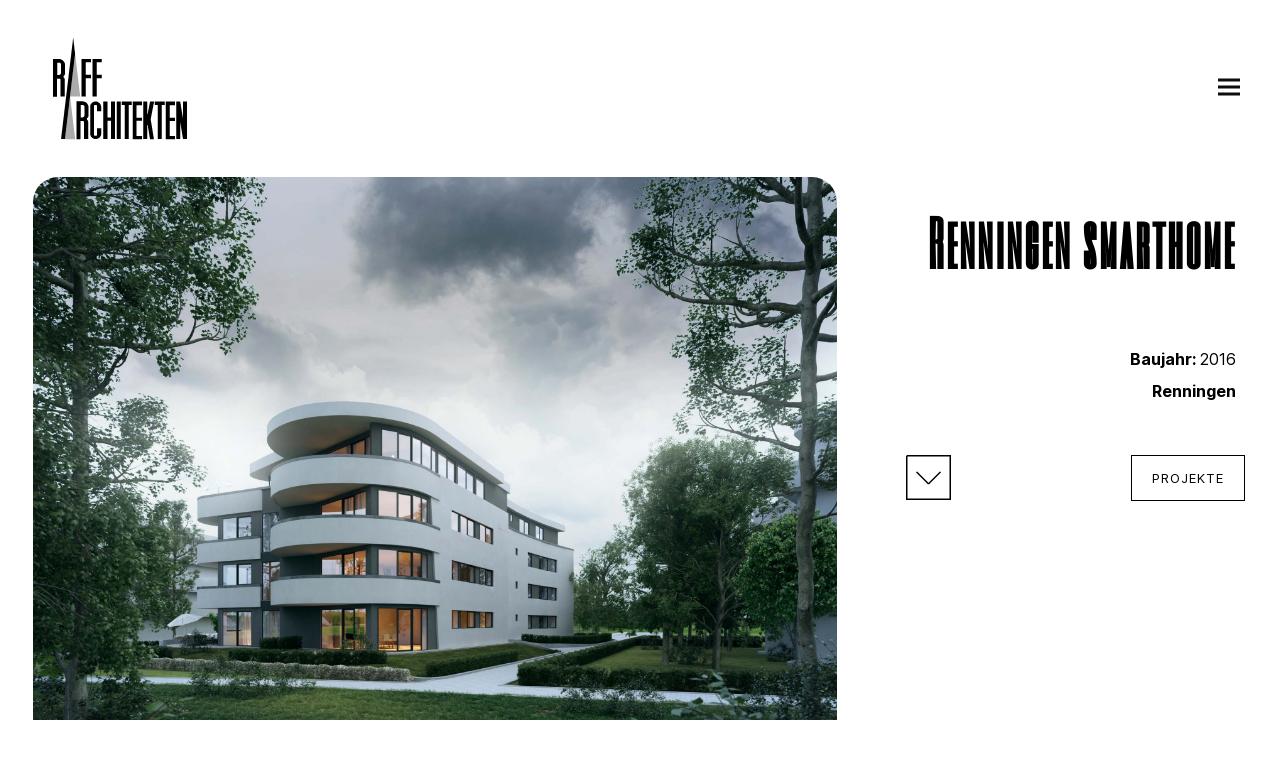

--- FILE ---
content_type: text/html; charset=UTF-8
request_url: https://raff-architekten.de/portfolio/renningen-smarthome/
body_size: 32556
content:
<!doctype html>
<!-- paulirish.com/2008/conditional-stylesheets-vs-css-hacks-answer-neither/ -->
<!--[if lt IE 7]> <html class="no-js lt-ie9 lt-ie8 lt-ie7" lang="en"> <![endif]-->
<!--[if IE 7]>    <html class="no-js lt-ie9 lt-ie8" lang="en"> <![endif]-->
<!--[if IE 8]>    <html class="no-js lt-ie9" lang="en"> <![endif]-->
<!-- Consider adding a manifest.appcache: h5bp.com/d/Offline -->
<!--[if gt IE 8]><!--> 
<html class="no-js" lang="de"> <!--<![endif]-->
<head>
	<meta charset="utf-8">
	<meta http-equiv="X-UA-Compatible" content="IE=edge,chrome=1" >
	<meta name="viewport" content="user-scalable=no, width=device-width, initial-scale=1, maximum-scale=1" />
    <meta name="apple-mobile-web-app-capable" content="yes" />
	    <title>Renningen smarthome &#8211; Raff Architekten</title>
<meta name='robots' content='max-image-preview:large' />
<link rel="alternate" type="application/rss+xml" title="Raff Architekten &raquo; Feed" href="https://raff-architekten.de/feed/" />
<link rel="alternate" type="application/rss+xml" title="Raff Architekten &raquo; Kommentar-Feed" href="https://raff-architekten.de/comments/feed/" />
<link rel="alternate" title="oEmbed (JSON)" type="application/json+oembed" href="https://raff-architekten.de/wp-json/oembed/1.0/embed?url=https%3A%2F%2Fraff-architekten.de%2Fportfolio%2Frenningen-smarthome%2F" />
<link rel="alternate" title="oEmbed (XML)" type="text/xml+oembed" href="https://raff-architekten.de/wp-json/oembed/1.0/embed?url=https%3A%2F%2Fraff-architekten.de%2Fportfolio%2Frenningen-smarthome%2F&#038;format=xml" />
<style id='wp-img-auto-sizes-contain-inline-css' type='text/css'>
img:is([sizes=auto i],[sizes^="auto," i]){contain-intrinsic-size:3000px 1500px}
/*# sourceURL=wp-img-auto-sizes-contain-inline-css */
</style>
<style id='wp-emoji-styles-inline-css' type='text/css'>

	img.wp-smiley, img.emoji {
		display: inline !important;
		border: none !important;
		box-shadow: none !important;
		height: 1em !important;
		width: 1em !important;
		margin: 0 0.07em !important;
		vertical-align: -0.1em !important;
		background: none !important;
		padding: 0 !important;
	}
/*# sourceURL=wp-emoji-styles-inline-css */
</style>
<style id='wp-block-library-inline-css' type='text/css'>
:root{--wp-block-synced-color:#7a00df;--wp-block-synced-color--rgb:122,0,223;--wp-bound-block-color:var(--wp-block-synced-color);--wp-editor-canvas-background:#ddd;--wp-admin-theme-color:#007cba;--wp-admin-theme-color--rgb:0,124,186;--wp-admin-theme-color-darker-10:#006ba1;--wp-admin-theme-color-darker-10--rgb:0,107,160.5;--wp-admin-theme-color-darker-20:#005a87;--wp-admin-theme-color-darker-20--rgb:0,90,135;--wp-admin-border-width-focus:2px}@media (min-resolution:192dpi){:root{--wp-admin-border-width-focus:1.5px}}.wp-element-button{cursor:pointer}:root .has-very-light-gray-background-color{background-color:#eee}:root .has-very-dark-gray-background-color{background-color:#313131}:root .has-very-light-gray-color{color:#eee}:root .has-very-dark-gray-color{color:#313131}:root .has-vivid-green-cyan-to-vivid-cyan-blue-gradient-background{background:linear-gradient(135deg,#00d084,#0693e3)}:root .has-purple-crush-gradient-background{background:linear-gradient(135deg,#34e2e4,#4721fb 50%,#ab1dfe)}:root .has-hazy-dawn-gradient-background{background:linear-gradient(135deg,#faaca8,#dad0ec)}:root .has-subdued-olive-gradient-background{background:linear-gradient(135deg,#fafae1,#67a671)}:root .has-atomic-cream-gradient-background{background:linear-gradient(135deg,#fdd79a,#004a59)}:root .has-nightshade-gradient-background{background:linear-gradient(135deg,#330968,#31cdcf)}:root .has-midnight-gradient-background{background:linear-gradient(135deg,#020381,#2874fc)}:root{--wp--preset--font-size--normal:16px;--wp--preset--font-size--huge:42px}.has-regular-font-size{font-size:1em}.has-larger-font-size{font-size:2.625em}.has-normal-font-size{font-size:var(--wp--preset--font-size--normal)}.has-huge-font-size{font-size:var(--wp--preset--font-size--huge)}.has-text-align-center{text-align:center}.has-text-align-left{text-align:left}.has-text-align-right{text-align:right}.has-fit-text{white-space:nowrap!important}#end-resizable-editor-section{display:none}.aligncenter{clear:both}.items-justified-left{justify-content:flex-start}.items-justified-center{justify-content:center}.items-justified-right{justify-content:flex-end}.items-justified-space-between{justify-content:space-between}.screen-reader-text{border:0;clip-path:inset(50%);height:1px;margin:-1px;overflow:hidden;padding:0;position:absolute;width:1px;word-wrap:normal!important}.screen-reader-text:focus{background-color:#ddd;clip-path:none;color:#444;display:block;font-size:1em;height:auto;left:5px;line-height:normal;padding:15px 23px 14px;text-decoration:none;top:5px;width:auto;z-index:100000}html :where(.has-border-color){border-style:solid}html :where([style*=border-top-color]){border-top-style:solid}html :where([style*=border-right-color]){border-right-style:solid}html :where([style*=border-bottom-color]){border-bottom-style:solid}html :where([style*=border-left-color]){border-left-style:solid}html :where([style*=border-width]){border-style:solid}html :where([style*=border-top-width]){border-top-style:solid}html :where([style*=border-right-width]){border-right-style:solid}html :where([style*=border-bottom-width]){border-bottom-style:solid}html :where([style*=border-left-width]){border-left-style:solid}html :where(img[class*=wp-image-]){height:auto;max-width:100%}:where(figure){margin:0 0 1em}html :where(.is-position-sticky){--wp-admin--admin-bar--position-offset:var(--wp-admin--admin-bar--height,0px)}@media screen and (max-width:600px){html :where(.is-position-sticky){--wp-admin--admin-bar--position-offset:0px}}

/*# sourceURL=wp-block-library-inline-css */
</style><style id='global-styles-inline-css' type='text/css'>
:root{--wp--preset--aspect-ratio--square: 1;--wp--preset--aspect-ratio--4-3: 4/3;--wp--preset--aspect-ratio--3-4: 3/4;--wp--preset--aspect-ratio--3-2: 3/2;--wp--preset--aspect-ratio--2-3: 2/3;--wp--preset--aspect-ratio--16-9: 16/9;--wp--preset--aspect-ratio--9-16: 9/16;--wp--preset--color--black: #000000;--wp--preset--color--cyan-bluish-gray: #abb8c3;--wp--preset--color--white: #ffffff;--wp--preset--color--pale-pink: #f78da7;--wp--preset--color--vivid-red: #cf2e2e;--wp--preset--color--luminous-vivid-orange: #ff6900;--wp--preset--color--luminous-vivid-amber: #fcb900;--wp--preset--color--light-green-cyan: #7bdcb5;--wp--preset--color--vivid-green-cyan: #00d084;--wp--preset--color--pale-cyan-blue: #8ed1fc;--wp--preset--color--vivid-cyan-blue: #0693e3;--wp--preset--color--vivid-purple: #9b51e0;--wp--preset--gradient--vivid-cyan-blue-to-vivid-purple: linear-gradient(135deg,rgb(6,147,227) 0%,rgb(155,81,224) 100%);--wp--preset--gradient--light-green-cyan-to-vivid-green-cyan: linear-gradient(135deg,rgb(122,220,180) 0%,rgb(0,208,130) 100%);--wp--preset--gradient--luminous-vivid-amber-to-luminous-vivid-orange: linear-gradient(135deg,rgb(252,185,0) 0%,rgb(255,105,0) 100%);--wp--preset--gradient--luminous-vivid-orange-to-vivid-red: linear-gradient(135deg,rgb(255,105,0) 0%,rgb(207,46,46) 100%);--wp--preset--gradient--very-light-gray-to-cyan-bluish-gray: linear-gradient(135deg,rgb(238,238,238) 0%,rgb(169,184,195) 100%);--wp--preset--gradient--cool-to-warm-spectrum: linear-gradient(135deg,rgb(74,234,220) 0%,rgb(151,120,209) 20%,rgb(207,42,186) 40%,rgb(238,44,130) 60%,rgb(251,105,98) 80%,rgb(254,248,76) 100%);--wp--preset--gradient--blush-light-purple: linear-gradient(135deg,rgb(255,206,236) 0%,rgb(152,150,240) 100%);--wp--preset--gradient--blush-bordeaux: linear-gradient(135deg,rgb(254,205,165) 0%,rgb(254,45,45) 50%,rgb(107,0,62) 100%);--wp--preset--gradient--luminous-dusk: linear-gradient(135deg,rgb(255,203,112) 0%,rgb(199,81,192) 50%,rgb(65,88,208) 100%);--wp--preset--gradient--pale-ocean: linear-gradient(135deg,rgb(255,245,203) 0%,rgb(182,227,212) 50%,rgb(51,167,181) 100%);--wp--preset--gradient--electric-grass: linear-gradient(135deg,rgb(202,248,128) 0%,rgb(113,206,126) 100%);--wp--preset--gradient--midnight: linear-gradient(135deg,rgb(2,3,129) 0%,rgb(40,116,252) 100%);--wp--preset--font-size--small: 13px;--wp--preset--font-size--medium: 20px;--wp--preset--font-size--large: 36px;--wp--preset--font-size--x-large: 42px;--wp--preset--spacing--20: 0.44rem;--wp--preset--spacing--30: 0.67rem;--wp--preset--spacing--40: 1rem;--wp--preset--spacing--50: 1.5rem;--wp--preset--spacing--60: 2.25rem;--wp--preset--spacing--70: 3.38rem;--wp--preset--spacing--80: 5.06rem;--wp--preset--shadow--natural: 6px 6px 9px rgba(0, 0, 0, 0.2);--wp--preset--shadow--deep: 12px 12px 50px rgba(0, 0, 0, 0.4);--wp--preset--shadow--sharp: 6px 6px 0px rgba(0, 0, 0, 0.2);--wp--preset--shadow--outlined: 6px 6px 0px -3px rgb(255, 255, 255), 6px 6px rgb(0, 0, 0);--wp--preset--shadow--crisp: 6px 6px 0px rgb(0, 0, 0);}:where(.is-layout-flex){gap: 0.5em;}:where(.is-layout-grid){gap: 0.5em;}body .is-layout-flex{display: flex;}.is-layout-flex{flex-wrap: wrap;align-items: center;}.is-layout-flex > :is(*, div){margin: 0;}body .is-layout-grid{display: grid;}.is-layout-grid > :is(*, div){margin: 0;}:where(.wp-block-columns.is-layout-flex){gap: 2em;}:where(.wp-block-columns.is-layout-grid){gap: 2em;}:where(.wp-block-post-template.is-layout-flex){gap: 1.25em;}:where(.wp-block-post-template.is-layout-grid){gap: 1.25em;}.has-black-color{color: var(--wp--preset--color--black) !important;}.has-cyan-bluish-gray-color{color: var(--wp--preset--color--cyan-bluish-gray) !important;}.has-white-color{color: var(--wp--preset--color--white) !important;}.has-pale-pink-color{color: var(--wp--preset--color--pale-pink) !important;}.has-vivid-red-color{color: var(--wp--preset--color--vivid-red) !important;}.has-luminous-vivid-orange-color{color: var(--wp--preset--color--luminous-vivid-orange) !important;}.has-luminous-vivid-amber-color{color: var(--wp--preset--color--luminous-vivid-amber) !important;}.has-light-green-cyan-color{color: var(--wp--preset--color--light-green-cyan) !important;}.has-vivid-green-cyan-color{color: var(--wp--preset--color--vivid-green-cyan) !important;}.has-pale-cyan-blue-color{color: var(--wp--preset--color--pale-cyan-blue) !important;}.has-vivid-cyan-blue-color{color: var(--wp--preset--color--vivid-cyan-blue) !important;}.has-vivid-purple-color{color: var(--wp--preset--color--vivid-purple) !important;}.has-black-background-color{background-color: var(--wp--preset--color--black) !important;}.has-cyan-bluish-gray-background-color{background-color: var(--wp--preset--color--cyan-bluish-gray) !important;}.has-white-background-color{background-color: var(--wp--preset--color--white) !important;}.has-pale-pink-background-color{background-color: var(--wp--preset--color--pale-pink) !important;}.has-vivid-red-background-color{background-color: var(--wp--preset--color--vivid-red) !important;}.has-luminous-vivid-orange-background-color{background-color: var(--wp--preset--color--luminous-vivid-orange) !important;}.has-luminous-vivid-amber-background-color{background-color: var(--wp--preset--color--luminous-vivid-amber) !important;}.has-light-green-cyan-background-color{background-color: var(--wp--preset--color--light-green-cyan) !important;}.has-vivid-green-cyan-background-color{background-color: var(--wp--preset--color--vivid-green-cyan) !important;}.has-pale-cyan-blue-background-color{background-color: var(--wp--preset--color--pale-cyan-blue) !important;}.has-vivid-cyan-blue-background-color{background-color: var(--wp--preset--color--vivid-cyan-blue) !important;}.has-vivid-purple-background-color{background-color: var(--wp--preset--color--vivid-purple) !important;}.has-black-border-color{border-color: var(--wp--preset--color--black) !important;}.has-cyan-bluish-gray-border-color{border-color: var(--wp--preset--color--cyan-bluish-gray) !important;}.has-white-border-color{border-color: var(--wp--preset--color--white) !important;}.has-pale-pink-border-color{border-color: var(--wp--preset--color--pale-pink) !important;}.has-vivid-red-border-color{border-color: var(--wp--preset--color--vivid-red) !important;}.has-luminous-vivid-orange-border-color{border-color: var(--wp--preset--color--luminous-vivid-orange) !important;}.has-luminous-vivid-amber-border-color{border-color: var(--wp--preset--color--luminous-vivid-amber) !important;}.has-light-green-cyan-border-color{border-color: var(--wp--preset--color--light-green-cyan) !important;}.has-vivid-green-cyan-border-color{border-color: var(--wp--preset--color--vivid-green-cyan) !important;}.has-pale-cyan-blue-border-color{border-color: var(--wp--preset--color--pale-cyan-blue) !important;}.has-vivid-cyan-blue-border-color{border-color: var(--wp--preset--color--vivid-cyan-blue) !important;}.has-vivid-purple-border-color{border-color: var(--wp--preset--color--vivid-purple) !important;}.has-vivid-cyan-blue-to-vivid-purple-gradient-background{background: var(--wp--preset--gradient--vivid-cyan-blue-to-vivid-purple) !important;}.has-light-green-cyan-to-vivid-green-cyan-gradient-background{background: var(--wp--preset--gradient--light-green-cyan-to-vivid-green-cyan) !important;}.has-luminous-vivid-amber-to-luminous-vivid-orange-gradient-background{background: var(--wp--preset--gradient--luminous-vivid-amber-to-luminous-vivid-orange) !important;}.has-luminous-vivid-orange-to-vivid-red-gradient-background{background: var(--wp--preset--gradient--luminous-vivid-orange-to-vivid-red) !important;}.has-very-light-gray-to-cyan-bluish-gray-gradient-background{background: var(--wp--preset--gradient--very-light-gray-to-cyan-bluish-gray) !important;}.has-cool-to-warm-spectrum-gradient-background{background: var(--wp--preset--gradient--cool-to-warm-spectrum) !important;}.has-blush-light-purple-gradient-background{background: var(--wp--preset--gradient--blush-light-purple) !important;}.has-blush-bordeaux-gradient-background{background: var(--wp--preset--gradient--blush-bordeaux) !important;}.has-luminous-dusk-gradient-background{background: var(--wp--preset--gradient--luminous-dusk) !important;}.has-pale-ocean-gradient-background{background: var(--wp--preset--gradient--pale-ocean) !important;}.has-electric-grass-gradient-background{background: var(--wp--preset--gradient--electric-grass) !important;}.has-midnight-gradient-background{background: var(--wp--preset--gradient--midnight) !important;}.has-small-font-size{font-size: var(--wp--preset--font-size--small) !important;}.has-medium-font-size{font-size: var(--wp--preset--font-size--medium) !important;}.has-large-font-size{font-size: var(--wp--preset--font-size--large) !important;}.has-x-large-font-size{font-size: var(--wp--preset--font-size--x-large) !important;}
/*# sourceURL=global-styles-inline-css */
</style>

<style id='classic-theme-styles-inline-css' type='text/css'>
/*! This file is auto-generated */
.wp-block-button__link{color:#fff;background-color:#32373c;border-radius:9999px;box-shadow:none;text-decoration:none;padding:calc(.667em + 2px) calc(1.333em + 2px);font-size:1.125em}.wp-block-file__button{background:#32373c;color:#fff;text-decoration:none}
/*# sourceURL=/wp-includes/css/classic-themes.min.css */
</style>
<link rel='stylesheet' id='gdprmagnificpopup-css' href='https://raff-architekten.de/wp-content/plugins/be-gdpr/public/css/magnific-popup.css?ver=1.1.6' type='text/css' media='all' />
<link rel='stylesheet' id='be-gdpr-css' href='https://raff-architekten.de/wp-content/plugins/be-gdpr/public/css/be-gdpr-public.css?ver=1.1.6' type='text/css' media='all' />
<link rel='stylesheet' id='mpfe_front_style-css' href='https://raff-architekten.de/wp-content/plugins/music-player-for-elementor//css/mpfe-front-style.css?ver=1.5.9.9' type='text/css' media='all' />
<link rel='stylesheet' id='font-awesome-5.15.1-css' href='https://raff-architekten.de/wp-content/plugins/music-player-for-elementor//assets/fontawesome-free-5.15.1/css/all.min.css?ver=5.15.1' type='text/css' media='all' />
<link rel='stylesheet' id='be-slider-css' href='https://raff-architekten.de/wp-content/plugins/oshine-modules/public/css/be-slider.css?ver=6.9' type='text/css' media='all' />
<link rel='stylesheet' id='oshine-modules-css' href='https://raff-architekten.de/wp-content/plugins/oshine-modules/public/css/oshine-modules.css?ver=3.2' type='text/css' media='all' />
<link rel='stylesheet' id='typehub-css' href='https://raff-architekten.de/wp-content/plugins/tatsu/includes/typehub/public/css/typehub-public.css?ver=2.0.6' type='text/css' media='all' />
<link rel='stylesheet' id='typehub-google-fonts-css' href='https://raff-architekten.de/wp-content/uploads/fonts/fb8b71dcb4a96b4f1299c91327ba8014/font.css?v=1677698572' type='text/css' media='all' />
<link rel='stylesheet' id='tatsu-main-css' href='https://raff-architekten.de/wp-content/plugins/tatsu/public/css/tatsu.min.css?ver=3.4.2' type='text/css' media='all' />
<link rel='stylesheet' id='oshine_icons-css' href='https://raff-architekten.de/wp-content/themes/oshin/fonts/icomoon/style.css?ver=1.0' type='text/css' media='all' />
<link rel='stylesheet' id='font_awesome-css' href='https://raff-architekten.de/wp-content/plugins/tatsu/includes/icons/font_awesome/font-awesome.css?ver=6.9' type='text/css' media='all' />
<link rel='stylesheet' id='tatsu_icons-css' href='https://raff-architekten.de/wp-content/plugins/tatsu/includes/icons/tatsu_icons/tatsu-icons.css?ver=6.9' type='text/css' media='all' />
<link rel='stylesheet' id='be-themes-bb-press-css-css' href='https://raff-architekten.de/wp-content/themes/oshin/bb-press/bb-press.css?ver=6.9' type='text/css' media='all' />
<link rel='stylesheet' id='be-style-main-css-css' href='https://raff-architekten.de/wp-content/themes/oshin/css/main.css?ver=1.0' type='text/css' media='all' />
<link rel='stylesheet' id='be-style-top-header-css' href='https://raff-architekten.de/wp-content/themes/oshin/css/headers/top-header.css?ver=1.0' type='text/css' media='all' />
<link rel='stylesheet' id='be-style-responsive-header-css' href='https://raff-architekten.de/wp-content/themes/oshin/css/headers/responsive-header.css?ver=1.0' type='text/css' media='all' />
<link rel='stylesheet' id='be-style-perspective-left-right-css' href='https://raff-architekten.de/wp-content/themes/oshin/css/headers/perspective-left-right.css?ver=1.0' type='text/css' media='all' />
<link rel='stylesheet' id='be-style-multilevel-menu-css' href='https://raff-architekten.de/wp-content/themes/oshin/css/headers/multilevel-menu.css?ver=1.0' type='text/css' media='all' />
<link rel='stylesheet' id='be-themes-layout-css' href='https://raff-architekten.de/wp-content/themes/oshin/css/layout.css?ver=1.0' type='text/css' media='all' />
<link rel='stylesheet' id='magnific-popup-css' href='https://raff-architekten.de/wp-content/themes/oshin/css/vendor/magnific-popup.css?ver=6.9' type='text/css' media='all' />
<link rel='stylesheet' id='scrollbar-css' href='https://raff-architekten.de/wp-content/themes/oshin/css/vendor/scrollbar.css?ver=6.9' type='text/css' media='all' />
<link rel='stylesheet' id='flickity-css' href='https://raff-architekten.de/wp-content/themes/oshin/css/vendor/flickity.css?ver=6.9' type='text/css' media='all' />
<link rel='stylesheet' id='be-custom-fonts-css' href='https://raff-architekten.de/wp-content/themes/oshin/fonts/fonts.css?ver=1.0' type='text/css' media='all' />
<link rel='stylesheet' id='be-style-css-css' href='https://raff-architekten.de/wp-content/themes/oshin_child/style.css?ver=1.0' type='text/css' media='all' />
<link rel='stylesheet' id='dflip-icons-style-css' href='https://raff-architekten.de/wp-content/plugins/3d-flipbook-dflip-lite/assets/css/themify-icons.min.css?ver=1.7.35' type='text/css' media='all' />
<link rel='stylesheet' id='dflip-style-css' href='https://raff-architekten.de/wp-content/plugins/3d-flipbook-dflip-lite/assets/css/dflip.min.css?ver=1.7.35' type='text/css' media='all' />
<script type="text/javascript" src="https://raff-architekten.de/wp-includes/js/jquery/jquery.min.js?ver=3.7.1" id="jquery-core-js"></script>
<script type="text/javascript" src="https://raff-architekten.de/wp-includes/js/jquery/jquery-migrate.min.js?ver=3.4.1" id="jquery-migrate-js"></script>
<script type="text/javascript" id="be-gdpr-js-extra">
/* <![CDATA[ */
var beGdprConcerns = {"youtube":{"label":"Youtube","description":"Consent to display content from YouTube.","required":false},"vimeo":{"label":"Vimeo","description":"Consent to display content from Vimeo.","required":false},"gmaps":{"label":"Google Maps","description":"Consent to display content from Google Maps.","required":false}};
//# sourceURL=be-gdpr-js-extra
/* ]]> */
</script>
<script type="text/javascript" src="https://raff-architekten.de/wp-content/plugins/be-gdpr/public/js/be-gdpr-public.js?ver=1.1.6" id="be-gdpr-js"></script>
<script type="text/javascript" src="https://raff-architekten.de/wp-content/plugins/tatsu/includes/typehub/public/js/webfont.min.js?ver=6.9" id="webfontloader-js"></script>
<script type="text/javascript" src="https://raff-architekten.de/wp-content/themes/oshin/js/vendor/modernizr.js?ver=6.9" id="modernizr-js"></script>
<link rel="https://api.w.org/" href="https://raff-architekten.de/wp-json/" /><link rel="EditURI" type="application/rsd+xml" title="RSD" href="https://raff-architekten.de/xmlrpc.php?rsd" />
<meta name="generator" content="WordPress 6.9" />
<link rel="canonical" href="https://raff-architekten.de/portfolio/renningen-smarthome/" />
<link rel='shortlink' href='https://raff-architekten.de/?p=1263' />
<style id = "be-dynamic-css" type="text/css"> 
body {
    background-color: rgb(255,255,255);background-color: rgba(255,255,255,1);}
.layout-box #header-inner-wrap, 
#header-inner-wrap, #header-inner-wrap.style3 #header-bottom-bar,
body.header-transparent #header #header-inner-wrap.no-transparent,
.left-header .sb-slidebar.sb-left,
.left-header .sb-slidebar.sb-left #slidebar-menu a::before 
{
    background: none;}
#mobile-menu, 
#mobile-menu ul {
    background-color: rgb(255,255,255);background-color: rgba(255,255,255,1);}

  #mobile-menu li{
    border-bottom-color: #efefef ;
  }


body.header-transparent #header-inner-wrap{
  background: transparent;
}
.be-gdpr-modal-item input:checked + .slider{
  background-color: rgba(255,255,255,1);
}
.be-gdpr-modal-iteminput:focus + .slider {
  box-shadow: 0 0 1px  rgba(255,255,255,1);
}
.be-gdpr-modal-item .slider:before {
  background-color:rgba(0,0,0,1);
}
.be-gdpr-cookie-notice-bar .be-gdpr-cookie-notice-button{
  background: rgba(255,255,255,1);
  color: rgba(0,0,0,1);
}

#header .header-border{
 border-bottom: 0px none ;
}
#header-top-bar{
    background-color: rgb(50,50,50);background-color: rgba(50,50,50,0.85);    border-bottom: 0px none #323232;
    color: #ffffff;
}
#header-top-bar #topbar-menu li a{
    color: #ffffff;
}
#header-bottom-bar{
        border-top: 0px none #ffffff;
    border-bottom: 0px none #ffffff;
}

/*Adjusted the timings for the new effects*/
body.header-transparent #header #header-inner-wrap {
	-webkit-transition: background .25s ease, box-shadow .25s ease, opacity 700ms cubic-bezier(0.645, 0.045, 0.355, 1), transform 700ms cubic-bezier(0.645, 0.045, 0.355, 1);
	-moz-transition: background .25s ease, box-shadow .25s ease, opacity 700ms cubic-bezier(0.645, 0.045, 0.355, 1), transform 700ms cubic-bezier(0.645, 0.045, 0.355, 1);
	-o-transition: background .25s ease, box-shadow .25s ease, opacity 700ms cubic-bezier(0.645, 0.045, 0.355, 1), transform 700ms cubic-bezier(0.645, 0.045, 0.355, 1);
	transition: background .25s ease, box-shadow .25s ease, opacity 700ms cubic-bezier(0.645, 0.045, 0.355, 1), transform 700ms cubic-bezier(0.645, 0.045, 0.355, 1);
}

body.header-transparent.semi #header .semi-transparent{
  background-color: rgb(0,0,0);background-color: rgba(0,0,0,0);  !important ;
}
body.header-transparent.semi #content {
    padding-top: 100px;
}

#content,
#blog-content {
    background: #FFFFFF url(https://raff-architekten.de/wp-content/uploads/2023/03/2020-09-30_Perspektive_01_klein.jpg)   ;background-size: ;}
#bottom-widgets {
    background: none;}
#footer {
  background-color: rgb(255,255,255);background-color: rgba(255,255,255,1);}
#footer .footer-border{
  border-bottom: 0px none ;
}
.page-title-module-custom {
	background: none;}
#portfolio-title-nav-wrap{
  background-color : #ffffff;
}
#navigation .sub-menu,
#navigation .children,
#navigation-left-side .sub-menu,
#navigation-left-side .children,
#navigation-right-side .sub-menu,
#navigation-right-side .children {
  }
.sb-slidebar.sb-right {
  }
.left-header .left-strip-wrapper,
.left-header #left-header-mobile {
  background-color : transparent ;
}
.layout-box-top,
.layout-box-bottom,
.layout-box-right,
.layout-box-left,
.layout-border-header-top #header-inner-wrap,
.layout-border-header-top.layout-box #header-inner-wrap, 
body.header-transparent .layout-border-header-top #header #header-inner-wrap.no-transparent {
  background-color: rgb(211,211,211);background-color: rgba(211,211,211,1);}

.left-header.left-sliding.left-overlay-menu .sb-slidebar{
  background-color: rgb(8,8,8);background-color: rgba(8,8,8,0.90);  
}
.top-header.top-overlay-menu .sb-slidebar{
  }
.search-box-wrapper{
  background-color: rgb(255,255,255);background-color: rgba(255,255,255,0.85);}
.search-box-wrapper.style1-header-search-widget input[type="text"]{
  background-color: transparent !important;
  color: #000000;
  border: 1px solid  #000000;
}
.search-box-wrapper.style2-header-search-widget input[type="text"]{
  background-color: transparent !important;
  color: #000000;
  border: none !important;
  box-shadow: none !important;
}
.search-box-wrapper .searchform .search-icon{
  color: #000000;
}
#header-top-bar-right .search-box-wrapper.style1-header-search-widget input[type="text"]{
  border: none; 
}


.post-title ,
.post-date-wrap {
  margin-bottom: 12px;
}

/* ======================
    Dynamic Border Styling
   ====================== */


.layout-box-top,
.layout-box-bottom {
  height: 30px;
}

.layout-box-right,
.layout-box-left {
  width: 30px;
}

#main.layout-border,
#main.layout-border.layout-border-header-top{
  padding: 30px;
}
.left-header #main.layout-border {
    padding-left: 0px;
}
#main.layout-border.layout-border-header-top {
  padding-top: 0px;
}
.be-themes-layout-layout-border #logo-sidebar,
.be-themes-layout-layout-border-header-top #logo-sidebar{
  margin-top: 70px;
}

/*Left Static Menu*/
.left-header.left-static.be-themes-layout-layout-border #main-wrapper{
  margin-left: 310px;
}
.left-header.left-static.be-themes-layout-layout-border .sb-slidebar.sb-left {
  left: 30px;
}

/*Right Slidebar*/

body.be-themes-layout-layout-border-header-top .sb-slidebar.sb-right,
body.be-themes-layout-layout-border .sb-slidebar.sb-right {
  right: -250px; 
}
.be-themes-layout-layout-border-header-top .sb-slidebar.sb-right.opened,
.be-themes-layout-layout-border .sb-slidebar.sb-right.opened {
  right: 30px;
}

/* Top-overlay menu on opening, header moves sideways bug. Fixed on the next line code */
/*body.be-themes-layout-layout-border-header-top.top-header.slider-bar-opened #main #header #header-inner-wrap.no-transparent.top-animate,
body.be-themes-layout-layout-border.top-header.slider-bar-opened #main #header #header-inner-wrap.no-transparent.top-animate {
  right: 310px;
}*/

body.be-themes-layout-layout-border-header-top.top-header:not(.top-overlay-menu).slider-bar-opened #main #header #header-inner-wrap.no-transparent.top-animate,
body.be-themes-layout-layout-border.top-header:not(.top-overlay-menu).slider-bar-opened #main #header #header-inner-wrap.no-transparent.top-animate {
  right: 310px;
}

/* Now not needed mostly, as the hero section image is coming properly */


/*Single Page Version*/
body.be-themes-layout-layout-border-header-top.single-page-version .single-page-nav-wrap,
body.be-themes-layout-layout-border.single-page-version .single-page-nav-wrap {
  right: 50px;
}

/*Split Screen Page Template*/
.top-header .layout-border #content.page-split-screen-left {
  margin-left: calc(50% + 15px);
} 
.top-header.page-template-page-splitscreen-left .layout-border .header-hero-section {
  width: calc(50% - 15px);
} 

.top-header .layout-border #content.page-split-screen-right {
  width: calc(50% - 15px);
} 
.top-header.page-template-page-splitscreen-right .layout-border .header-hero-section {
  left: calc(50% - 15px);
} 
  
 
@media only screen and (max-width: 960px) {
  body.be-themes-layout-layout-border-header-top.single-page-version .single-page-nav-wrap,
  body.be-themes-layout-layout-border.single-page-version .single-page-nav-wrap {
    right: 35px;
  }
  body.be-themes-layout-layout-border-header-top .sb-slidebar.sb-right, 
  body.be-themes-layout-layout-border .sb-slidebar.sb-right {
    right: -280px;
  }
  #main.layout-border,
  #main.layout-border.layout-border-header-top {
    padding: 0px !important;
  }
  .top-header .layout-border #content.page-split-screen-left,
  .top-header .layout-border #content.page-split-screen-right {
      margin-left: 0px;
      width:100%;
  }
  .top-header.page-template-page-splitscreen-right .layout-border .header-hero-section,
  .top-header.page-template-page-splitscreen-left .layout-border .header-hero-section {
      width:100%;
  }
}




.filters.single_border .filter_item{
    border-color: rgba(255,255,255,1);
}
.filters.rounded .current_choice{
    border-radius: 50px;
    background-color: rgba(255,255,255,1);
    color: rgba(0,0,0,1);
}
.filters.single_border .current_choice,
.filters.border .current_choice{
    color: rgba(255,255,255,1);
}

.exclusive-mobile-bg .menu-controls{
  background-color: background-color: rgb(255,255,255);background-color: rgba(255,255,255,0.1);;
}
    #header .be-mobile-menu-icon span {
        background-color : #0c0c0c;
    } 
    #header-controls-right,
    #header-controls-left,
    .overlay-menu-close,
    .be-overlay-menu-close {
      color : #0c0c0c;
    }

#header .exclusive-mobile-bg .be-mobile-menu-icon,
#header .exclusive-mobile-bg .be-mobile-menu-icon span,
#header-inner-wrap.background--light.transparent.exclusive-mobile-bg .be-mobile-menu-icon,
#header-inner-wrap.background--light.transparent.exclusive-mobile-bg .be-mobile-menu-icon span,
#header-inner-wrap.background--dark.transparent.exclusive-mobile-bg .be-mobile-menu-icon,
#header-inner-wrap.background--dark.transparent.exclusive-mobile-bg .be-mobile-menu-icon span {
  background-color: #0c0c0c}
.be-mobile-menu-icon{
  width: 22px;
  height: 3px;
}
.be-mobile-menu-icon .hamburger-line-1{
  top: -7px;
}
.be-mobile-menu-icon .hamburger-line-3{
  top: 7px;
}

.thumb-title-wrap {
  color: rgba(0,0,0,1);
}


#bottom-widgets .widget ul li a, #bottom-widgets a {
	color: inherit;
}

#bottom-widgets .tagcloud a:hover {
  color: rgba(0,0,0,1);
}


a, a:visited, a:hover,
#bottom-widgets .widget ul li a:hover, 
#bottom-widgets a:hover{
  color: rgba(255,255,255,1);
}

#header-top-menu a:hover,
#navigation .current_page_item a,
#navigation .current_page_item a:hover,
#navigation a:hover,
#navigation-left-side .current_page_item a,
#navigation-left-side .current_page_item a:hover,
#navigation-left-side a:hover,
#navigation-right-side .current_page_item a,
#navigation-right-side .current_page_item a:hover,
#navigation-right-side a:hover,
#menu li.current-menu-ancestor > a,
#navigation-left-side .current-menu-item > a,
#navigation-right-side .current-menu-item > a,
#navigation .current-menu-item > a,
#navigation .sub-menu .current-menu-item > a,
#navigation .sub-menu a:hover,
#navigation .children .current-menu-item > a,
#navigation .children a:hover,
#slidebar-menu .current-menu-item > a,
.special-header-menu a:hover + .mobile-sub-menu-controller i,
.special-header-menu #slidebar-menu a:hover,
.special-header-menu .sub-menu a:hover,
.single-page-version #navigation a:hover,
.single-page-version #navigation-left-side a:hover,
.single-page-version #navigation-right-side a:hover,
.single-page-version #navigation .current-section.current_page_item a,
.single-page-version #navigation-left-side .current-section.current_page_item a,
.single-page-version #navigation-right-side .current-section.current_page_item a,
.single-page-version #slidebar-menu .current-section.current_page_item a,
.single-page-version #navigation .current_page_item a:hover,
.single-page-version #navigation-left-side .current_page_item a:hover,
.single-page-version #navigation-right-side .current_page_item a:hover,
.single-page-version #slidebar-menu .current_page_item a:hover,
.be-sticky-sections #navigation a:hover,
.be-sticky-sections #navigation-left-side a:hover,
.be-sticky-sections #navigation-right-side a:hover,
.be-sticky-sections #navigation .current-section.current_page_item a,
.be-sticky-sections #navigation-left-side .current-section.current_page_item a,
.be-sticky-sections #navigation-right-side .current-section.current_page_item a,
.be-sticky-sections #navigation .current_page_item a:hover,
.be-sticky-sections #navigation-left-side .current_page_item a:hover,
.be-sticky-sections #navigation-right-side .current_page_item a:hover,
#navigation .current-menu-ancestor > a,
#navigation-left-side .current-menu-ancestor > a,
#navigation-right-side .current-menu-ancestor > a,
#slidebar-menu .current-menu-ancestor > a,
.special-header-menu .current-menu-item > a,
.sb-left #slidebar-menu a:hover {
	color: #aaaaaa;
}

#navigation .current_page_item ul li a,
#navigation-left-side .current_page_item ul li a,
#navigation-right-side .current_page_item ul li a,
.single-page-version #navigation .current_page_item a,
.single-page-version #navigation-left-side .current_page_item a,
.single-page-version #navigation-right-side .current_page_item a,
.single-page-version #slidebar-menu .current_page_item a,
.single-page-version #navigation .sub-menu .current-menu-item > a,
.single-page-version #navigation .children .current-menu-item > a 
.be-sticky-sections #navigation .current_page_item a,
.be-sticky-sections #navigation-left-side .current_page_item a,
.be-sticky-sections #navigation-right-side .current_page_item a,
.be-sticky-sections #navigation .sub-menu .current-menu-item > a,
.be-sticky-sections #navigation .children .current-menu-item > a {
  color: inherit;
}

.be-nav-link-effect-1 a::after,
.be-nav-link-effect-2 a::after,
.be-nav-link-effect-3 a::after{
  background-color: rgb(170,170,170);background-color: rgba(170,170,170,1);}


#portfolio-title-nav-wrap .portfolio-nav a {
 color:   #000000; 
}
#portfolio-title-nav-wrap .portfolio-nav a .home-grid-icon span{
  background-color: #000000; 
}
#portfolio-title-nav-wrap .portfolio-nav a:hover {
 color:   #000000; 
}
#portfolio-title-nav-wrap .portfolio-nav a:hover .home-grid-icon span{
  background-color: #000000; 
}

.page-title-module-custom .header-breadcrumb {
  line-height: 36px;
}
#portfolio-title-nav-bottom-wrap h6, 
#portfolio-title-nav-bottom-wrap ul li a, 
.single_portfolio_info_close,
#portfolio-title-nav-bottom-wrap .slider-counts{
  background-color: rgb(255,255,255);background-color: rgba(255,255,255,0);}

.more-link.style2-button:hover {
  border-color: rgba(255,255,255,1) !important;
  background: rgba(255,255,255,1) !important;
  color: rgba(0,0,0,1) !important;
}
.woocommerce a.button, .woocommerce-page a.button, 
.woocommerce button.button, .woocommerce-page button.button, 
.woocommerce input.button, .woocommerce-page input.button, 
.woocommerce #respond input#submit, .woocommerce-page #respond input#submit,
.woocommerce #content input.button, .woocommerce-page #content input.button {
  background: transparent !important;
  color: #000 !important;
  border-color: #000 !important;
  border-style: solid !important;
  border-width: 2px !important;
  background: transparent !important;
  color: #000000 !important;
  border-width: 2px !important;
  border-color: #000000 !important;
  line-height: 41px;
  text-transform: uppercase;
}
.woocommerce a.button:hover, .woocommerce-page a.button:hover, 
.woocommerce button.button:hover, .woocommerce-page button.button:hover, 
.woocommerce input.button:hover, .woocommerce-page input.button:hover, 
.woocommerce #respond input#submit:hover, .woocommerce-page #respond input#submit:hover,
.woocommerce #content input.button:hover, .woocommerce-page #content input.button:hover {
  background: #e0a240 !important;
  color: #fff !important;
  border-color: #e0a240 !important;
  border-width: 2px !important;
  background: #e0a240 !important;
  color: #ffffff !important;
  border-color: #e0a240 !important;

}
.woocommerce a.button.alt, .woocommerce-page a.button.alt, 
.woocommerce .button.alt, .woocommerce-page .button.alt, 
.woocommerce input.button.alt, .woocommerce-page input.button.alt,
.woocommerce input[type="submit"].alt, .woocommerce-page input[type="submit"].alt, 
.woocommerce #respond input#submit.alt, .woocommerce-page #respond input#submit.alt,
.woocommerce #content input.button.alt, .woocommerce-page #content input.button.alt {
  background: #e0a240 !important;
  color: #fff !important;
  border-color: #e0a240 !important;
  border-style: solid !important;
  border-width: 2px !important;
  background: #e0a240 !important;
  color: #ffffff !important;
  border-width: 2px !important;
  border-color: #e0a240 !important;
  line-height: 41px;
  text-transform: uppercase;
}
.woocommerce a.button.alt:hover, .woocommerce-page a.button.alt:hover, 
.woocommerce .button.alt:hover, .woocommerce-page .button.alt:hover, 
.woocommerce input[type="submit"].alt:hover, .woocommerce-page input[type="submit"].alt:hover, 
.woocommerce input.button.alt:hover, .woocommerce-page input.button.alt:hover, 
.woocommerce #respond input#submit.alt:hover, .woocommerce-page #respond input#submit.alt:hover,
.woocommerce #content input.button.alt:hover, .woocommerce-page #content input.button.alt:hover {
  background: transparent !important;
  color: #000 !important;
  border-color: #000 !important;
  border-style: solid !important;
  border-width: 2px !important;
  background: transparent !important;
  color: #000000 !important;
  border-color: #000000 !important;
}

.woocommerce .woocommerce-message a.button, 
.woocommerce-page .woocommerce-message a.button,
.woocommerce .woocommerce-message a.button:hover,
.woocommerce-page .woocommerce-message a.button:hover {
  border: none !important;
  color: #fff !important;
  background: none !important;
}

.woocommerce .woocommerce-ordering select.orderby, 
.woocommerce-page .woocommerce-ordering select.orderby {
      border-color: #1c1c1c;
}

.style7-blog .post-title{
  margin-bottom: 9px;
}

.style8-blog .post-comment-wrap a:hover{
    color : rgba(255,255,255,1);
}

  .style8-blog .element:not(.be-image-post) .post-details-wrap{
    background-color: #ffffff ;
  }

.accordion .accordion-head.with-bg.ui-accordion-header-active{
  background-color: rgba(255,255,255,1) !important;
  color: rgba(0,0,0,1) !important;
}

#portfolio-title-nav-wrap{
  padding-top: 15px;
  padding-bottom: 15px;
  border-bottom: 1px solid #e8e8e8;
}

#portfolio-title-nav-bottom-wrap h6, 
#portfolio-title-nav-bottom-wrap ul, 
.single_portfolio_info_close .font-icon,
.slider-counts{
  color:  #2b2b2b ;
}
#portfolio-title-nav-bottom-wrap .home-grid-icon span{
  background-color: #2b2b2b ;
}
#portfolio-title-nav-bottom-wrap h6:hover,
#portfolio-title-nav-bottom-wrap ul a:hover,
#portfolio-title-nav-bottom-wrap .slider-counts:hover,
.single_portfolio_info_close:hover {
  background-color: rgb(235,73,73);background-color: rgba(235,73,73,0.85);}

#portfolio-title-nav-bottom-wrap h6:hover,
#portfolio-title-nav-bottom-wrap ul a:hover,
#portfolio-title-nav-bottom-wrap .slider-counts:hover,
.single_portfolio_info_close:hover .font-icon{
  color:  #0a0a0a ;
}
#portfolio-title-nav-bottom-wrap ul a:hover .home-grid-icon span{
  background-color: #0a0a0a ;
}
/* ======================
    Layout 
   ====================== */


body #header-inner-wrap.top-animate #navigation, 
body #header-inner-wrap.top-animate .header-controls, 
body #header-inner-wrap.stuck #navigation, 
body #header-inner-wrap.stuck .header-controls {
	-webkit-transition: line-height 0.5s ease;
	-moz-transition: line-height 0.5s ease;
	-ms-transition: line-height 0.5s ease;
	-o-transition: line-height 0.5s ease;
	transition: line-height 0.5s ease;
}
	
.header-cart-controls .cart-contents span{
	background: #646464;
}
.header-cart-controls .cart-contents span{
	color: #f5f5f5;
}

.left-sidebar-page,
.right-sidebar-page, 
.no-sidebar-page .be-section-pad:first-child, 
.page-template-page-940-php #content , 
.no-sidebar-page #content-wrap, 
.portfolio-archives.no-sidebar-page #content-wrap {
    padding-top: 80px;
    padding-bottom: 80px;
}  
.no-sidebar-page #content-wrap.page-builder{
    padding-top: 0px;
    padding-bottom: 0px;
}
.left-sidebar-page .be-section:first-child, 
.right-sidebar-page .be-section:first-child, 
.dual-sidebar-page .be-section:first-child {
    padding-top: 0 !important;
}

.style1 .logo,
.style4 .logo,
#left-header-mobile .logo,
.style3 .logo,
.style7 .logo,
.style10 .logo{
  padding-top: 25px;
  padding-bottom: 25px;
}

.style5 .logo,
.style6 .logo{
  margin-top: 25px;
  margin-bottom: 25px;
}
#footer-wrap {
  padding-top: 25px;  
  padding-bottom: 25px;  
}

/* ======================
    Colors 
   ====================== */


.sec-bg,
.gallery_content,
.fixed-sidebar-page .fixed-sidebar,
.style3-blog .blog-post.element .element-inner,
.style4-blog .blog-post,
.blog-post.format-link .element-inner,
.blog-post.format-quote .element-inner,
.woocommerce ul.products li.product, 
.woocommerce-page ul.products li.product,
.chosen-container.chosen-container-single .chosen-drop,
.chosen-container.chosen-container-single .chosen-single,
.chosen-container.chosen-container-active.chosen-with-drop .chosen-single {
  background: #000000;
}
.sec-color,
.post-meta a,
.pagination a, .pagination a:visited, .pagination span, .pages_list a,
input[type="text"], input[type="email"], input[type="password"],
textarea,
.gallery_content,
.fixed-sidebar-page .fixed-sidebar,
.style3-blog .blog-post.element .element-inner,
.style4-blog .blog-post,
.blog-post.format-link .element-inner,
.blog-post.format-quote .element-inner,
.woocommerce ul.products li.product, 
.woocommerce-page ul.products li.product,
.chosen-container.chosen-container-single .chosen-drop,
.chosen-container.chosen-container-single .chosen-single,
.chosen-container.chosen-container-active.chosen-with-drop .chosen-single {
  color: #000000;
}

.woocommerce .quantity .plus, .woocommerce .quantity .minus, .woocommerce #content .quantity .plus, .woocommerce #content .quantity .minus, .woocommerce-page .quantity .plus, .woocommerce-page .quantity .minus, .woocommerce-page #content .quantity .plus, .woocommerce-page #content .quantity .minus,
.woocommerce .quantity input.qty, .woocommerce #content .quantity input.qty, .woocommerce-page .quantity input.qty, .woocommerce-page #content .quantity input.qty {
  background: #000000; 
  color: #000000;
  border-color: #1c1c1c;
}

.woocommerce div.product .woocommerce-tabs ul.tabs li, .woocommerce #content div.product .woocommerce-tabs ul.tabs li, .woocommerce-page div.product .woocommerce-tabs ul.tabs li, .woocommerce-page #content div.product .woocommerce-tabs ul.tabs li {
  color: #000000!important;
}

.chosen-container .chosen-drop,
nav.woocommerce-pagination,
.summary.entry-summary .price,
.portfolio-details.style2 .gallery-side-heading-wrap,
#single-author-info,
.single-page-atts,
article.comment {
  border-color: #1c1c1c !important;
}

.fixed-sidebar-page #page-content{
  background: #000000; 
}


.sec-border,
input[type="text"], input[type="email"], input[type="tel"], input[type="password"],
textarea {
  border: 2px solid #1c1c1c;
}
.chosen-container.chosen-container-single .chosen-single,
.chosen-container.chosen-container-active.chosen-with-drop .chosen-single {
  border: 2px solid #1c1c1c;
}

.woocommerce table.shop_attributes th, .woocommerce-page table.shop_attributes th,
.woocommerce table.shop_attributes td, .woocommerce-page table.shop_attributes td {
    border: none;
    border-bottom: 1px solid #1c1c1c;
    padding-bottom: 5px;
}

.woocommerce .widget_price_filter .price_slider_wrapper .ui-widget-content, .woocommerce-page .widget_price_filter .price_slider_wrapper .ui-widget-content{
    border: 1px solid #1c1c1c;
}
.pricing-table .pricing-title,
.chosen-container .chosen-results li {
  border-bottom: 1px solid #1c1c1c;
}


.separator {
  border:0;
  height:1px;
  color: #1c1c1c;
  background-color: #1c1c1c;
}

.alt-color,
li.ui-tabs-active h6 a,
a,
a:visited,
.social_media_icons a:hover,
.post-title a:hover,
.fn a:hover,
a.team_icons:hover,
.recent-post-title a:hover,
.widget_nav_menu ul li.current-menu-item a,
.widget_nav_menu ul li.current-menu-item:before,
.woocommerce ul.cart_list li a:hover,
.woocommerce ul.product_list_widget li a:hover,
.woocommerce-page ul.cart_list li a:hover,
.woocommerce-page ul.product_list_widget li a:hover,
.woocommerce-page .product-categories li a:hover,
.woocommerce ul.products li.product .product-meta-data h3:hover,
.woocommerce table.cart a.remove:hover, .woocommerce #content table.cart a.remove:hover, .woocommerce-page table.cart a.remove:hover, .woocommerce-page #content table.cart a.remove:hover,
td.product-name a:hover,
.woocommerce-page #content .quantity .plus:hover,
.woocommerce-page #content .quantity .minus:hover,
.post-category a:hover,
.menu-card-item-stared {
    color: rgba(255,255,255,1);
}

a.custom-like-button.no-liked{
  color: rgba(255,255,255,0.5);
}

a.custom-like-button.liked{
  color: rgba(255,255,255,1);
}

    
    .special-header-menu #slidebar-menu a::before,
    .special-header-menu .sub-menu a::before {
      content : '';
      background-color: #aaaaaa;
      width: 0;
      left: 0;
      max-width: 100%;
      top: 50%;
      height: 1px;
      transition: width .5s cubic-bezier(0.2,.7,.3,1), left .5s cubic-bezier(0.2,.7,.3,1);
      transition-delay: 80ms;
    }

    .special-header-menu #slidebar-menu a,
    .special-header-menu .sub-menu a{
      left: 0;
      transition: color 0.3s ease, padding-left .5s cubic-bezier(0.2,.7,.3,1);
      transition-delay: 80ms;
    }

    .special-header-menu #slidebar-menu a:hover,
    .special-header-menu .sub-menu a:hover{
      padding-left: 1.2em    }

    .special-header-menu #slidebar-menu a:hover::before,
    .special-header-menu .sub-menu a:hover::before{
      width: 1em;
      left: 0em    }

.content-slide-wrap .flex-control-paging li a.flex-active,
.content-slide-wrap .flex-control-paging li.flex-active a:before {
  background: rgba(255,255,255,1) !important;
  border-color: rgba(255,255,255,1) !important;
}


#navigation .menu > ul > li.mega > ul > li {
  border-color: #0a0a0a;
}

  .sb-slidebar.sb-right .menu{
    border-top: 1px solid #0a0a0a;
    border-bottom: 1px solid #0a0a0a;
}
.post-title a:hover {
    color: rgba(255,255,255,1) !important;
}

.alt-bg,
input[type="submit"],
.tagcloud a:hover,
.pagination a:hover,
.widget_tag_cloud a:hover,
.pagination .current,
.trigger_load_more .be-button,
.trigger_load_more .be-button:hover {
    background-color: rgba(255,255,255,1);
    transition: 0.2s linear all;
}
.mejs-controls .mejs-time-rail .mejs-time-current ,
.mejs-controls .mejs-horizontal-volume-slider .mejs-horizontal-volume-current,
.woocommerce span.onsale, 
.woocommerce-page span.onsale, 
.woocommerce a.add_to_cart_button.button.product_type_simple.added,
.woocommerce-page .widget_shopping_cart_content .buttons a.button:hover,
.woocommerce nav.woocommerce-pagination ul li span.current, 
.woocommerce nav.woocommerce-pagination ul li a:hover, 
.woocommerce nav.woocommerce-pagination ul li a:focus,
.testimonial-flex-slider .flex-control-paging li a.flex-active,
#back-to-top,
.be-carousel-nav,
.portfolio-carousel .owl-controls .owl-prev:hover,
.portfolio-carousel .owl-controls .owl-next:hover,
.owl-theme .owl-controls .owl-dot.active span,
.owl-theme .owl-controls .owl-dot:hover span,
.more-link.style3-button,
.view-project-link.style3-button{
  background: rgba(255,255,255,1) !important;
}
.single-page-nav-link.current-section-nav-link {
  background: #aaaaaa !important;
}


.view-project-link.style2-button,
.single-page-nav-link.current-section-nav-link {
  border-color: rgba(255,255,255,1) !important;
}

.view-project-link.style2-button:hover {
  background: rgba(255,255,255,1) !important;
  color: rgba(0,0,0,1) !important;
}
.tagcloud a:hover,
.testimonial-flex-slider .flex-control-paging li a.flex-active,
.testimonial-flex-slider .flex-control-paging li a {
  border-color: rgba(255,255,255,1);
}
a.be-button.view-project-link,
.more-link {
  border-color: rgba(255,255,255,1); 
}

    .portfolio-container .thumb-bg {
      background-color: rgba(255,255,255,0.85);
    }
  
.photostream_overlay,
.be-button,
.more-link.style3-button,
.view-project-link.style3-button,
button,
input[type="button"], 
input[type="submit"], 
input[type="reset"] {
	background-color: rgba(255,255,255,1);
}
input[type="file"]::-webkit-file-upload-button{
	background-color: rgba(255,255,255,1);
}
.alt-bg-text-color,
input[type="submit"],
.tagcloud a:hover,
.pagination a:hover,
.widget_tag_cloud a:hover,
.pagination .current,
.woocommerce nav.woocommerce-pagination ul li span.current, 
.woocommerce nav.woocommerce-pagination ul li a:hover, 
.woocommerce nav.woocommerce-pagination ul li a:focus,
#back-to-top,
.be-carousel-nav,
.single_portfolio_close .font-icon, 
.single_portfolio_back .font-icon,
.more-link.style3-button,
.view-project-link.style3-button,
.trigger_load_more a.be-button,
.trigger_load_more a.be-button:hover,
.portfolio-carousel .owl-controls .owl-prev:hover .font-icon,
.portfolio-carousel .owl-controls .owl-next:hover .font-icon{
    color: rgba(0,0,0,1);
    transition: 0.2s linear all;
}
.woocommerce .button.alt.disabled {
    background: #efefef !important;
    color: #a2a2a2 !important;
    border: none !important;
    cursor: not-allowed;
}
.be-button,
input[type="button"], 
input[type="submit"], 
input[type="reset"], 
button {
	color: rgba(0,0,0,1);
	transition: 0.2s linear all;
}
input[type="file"]::-webkit-file-upload-button {
	color: rgba(0,0,0,1);
	transition: 0.2s linear all;
}
.button-shape-rounded #submit,
.button-shape-rounded .style2-button.view-project-link,
.button-shape-rounded .style3-button.view-project-link,
.button-shape-rounded .style2-button.more-link,
.button-shape-rounded .style3-button.more-link,
.button-shape-rounded .contact_submit {
  border-radius: 3px;
}
.button-shape-circular .style2-button.view-project-link,
.button-shape-circular .style3-button.view-project-link{
  border-radius: 50px;
  padding: 17px 30px !important;
}
.button-shape-circular .style2-button.more-link,
.button-shape-circular .style3-button.more-link{
  border-radius: 50px;
  padding: 7px 30px !important;
}
.button-shape-circular .contact_submit,
.button-shape-circular #submit{
  border-radius: 50px;   
  padding-left: 30px;
  padding-right: 30px;
}

.view-project-link.style4-button:hover::after{
    border-color : rgba(255,255,255,1);
}
.mfp-arrow{
  color: rgba(0,0,0,1);
  transition: 0.2s linear all;
  -moz-transition: 0.2s linear all;
  -o-transition: 0.2s linear all;
  transition: 0.2s linear all;
}

.portfolio-title a {
    color: inherit;
}

.arrow-block .arrow_prev,
.arrow-block .arrow_next,
.arrow-block .flickity-prev-next-button {
    background-color: rgb(0,0,0);background-color: rgba(0,0,0,1);} 

.arrow-border .arrow_prev,
.arrow-border .arrow_next,
.arrow-border .flickity-prev-next-button {
    border: 1px solid #000000;
} 

.gallery-info-box-wrap .arrow_prev .font-icon,
.gallery-info-box-wrap .arrow_next .font-icon{
  color: #ffffff;
}

.flickity-prev-next-button .arrow{
  fill: #ffffff;
}

.arrow-block .arrow_prev:hover,
.arrow-block .arrow_next:hover,
.arrow-block .flickity-prev-next-button:hover {
  background-color: rgb(0,0,0);background-color: rgba(0,0,0,1);}

.arrow-border .arrow_prev:hover,
.arrow-border .arrow_next:hover,
.arrow-border .flickity-prev-next-button:hover {
    border: 1px solid #000000;
} 

.gallery-info-box-wrap .arrow_prev:hover .font-icon,
.gallery-info-box-wrap .arrow_next:hover .font-icon{
  color: #ffffff;
}

.flickity-prev-next-button:hover .arrow{
  fill: #ffffff;
}

#back-to-top.layout-border,
#back-to-top.layout-border-header-top {
  right: 50px;
  bottom: 50px;
}
.layout-border .fixed-sidebar-page #right-sidebar.active-fixed {
    right: 30px;
}
body.header-transparent.admin-bar .layout-border #header #header-inner-wrap.no-transparent.top-animate, 
body.sticky-header.admin-bar .layout-border #header #header-inner-wrap.no-transparent.top-animate {
  top: 62px;
}
body.header-transparent .layout-border #header #header-inner-wrap.no-transparent.top-animate, 
body.sticky-header .layout-border #header #header-inner-wrap.no-transparent.top-animate {
  top: 30px;
}
body.header-transparent.admin-bar .layout-border.layout-border-header-top #header #header-inner-wrap.no-transparent.top-animate, 
body.sticky-header.admin-bar .layout-border.layout-border-header-top #header #header-inner-wrap.no-transparent.top-animate {
  top: 32px;
  z-index: 15;
}
body.header-transparent .layout-border.layout-border-header-top #header #header-inner-wrap.no-transparent.top-animate, 
body.sticky-header .layout-border.layout-border-header-top #header #header-inner-wrap.no-transparent.top-animate {
  top: 0px;
  z-index: 15;
}
body.header-transparent .layout-border #header #header-inner-wrap.no-transparent #header-wrap, 
body.sticky-header .layout-border #header #header-inner-wrap.no-transparent #header-wrap {
  margin: 0px 30px;
  -webkit-box-sizing: border-box;
  -moz-box-sizing: border-box;
  box-sizing: border-box;
  position: relative;
}
.mfp-content.layout-border img {
  padding: 70px 0px 70px 0px;
}
body.admin-bar .mfp-content.layout-border img {
  padding: 102px 0px 70px 0px;
}
.mfp-content.layout-border .mfp-bottom-bar {
  margin-top: -60px;
}
body .mfp-content.layout-border .mfp-close {
  top: 30px;
}
body.admin-bar .mfp-content.layout-border .mfp-close {
  top: 62px;
}
pre {
    background-image: -webkit-repeating-linear-gradient(top, #FFFFFF 0px, #FFFFFF 30px, #000000 24px, #000000 56px);
    background-image: -moz-repeating-linear-gradient(top, #FFFFFF 0px, #FFFFFF 30px, #000000 24px, #000000 56px);
    background-image: -ms-repeating-linear-gradient(top, #FFFFFF 0px, #FFFFFF 30px, #000000 24px, #000000 56px);
    background-image: -o-repeating-linear-gradient(top, #FFFFFF 0px, #FFFFFF 30px, #000000 24px, #000000 56px);
    background-image: repeating-linear-gradient(top, #FFFFFF 0px, #FFFFFF 30px, #000000 24px, #000000 56px);
    display: block;
    line-height: 28px;
    margin-bottom: 50px;
    overflow: auto;
    padding: 0px 10px;
    border:1px solid #1c1c1c;
}
.post-title a{
  color: inherit;
}

/*Animated link Typography*/


.be-sidemenu,
.special-header-menu a::before{ 
  }

/*For normal styles add the padding in top and bottom*/
.be-themes-layout-layout-border .be-sidemenu,
.be-themes-layout-layout-border .be-sidemenu,
.be-themes-layout-layout-border-header-top .be-sidemenu,
.be-themes-layout-layout-border-header-top .be-sidemenu{
  padding: 30px 0px;
  box-sizing: border-box;
}

/*For center-align and left-align overlay, add padding to all sides*/
.be-themes-layout-layout-border.overlay-left-align-menu .be-sidemenu,
.be-themes-layout-layout-border.overlay-center-align-menu .be-sidemenu,
.be-themes-layout-layout-border-header-top.overlay-left-align-menu .be-sidemenu,
.be-themes-layout-layout-border-header-top.overlay-center-align-menu .be-sidemenu{
  padding: 30px;
  box-sizing: border-box;
}

.be-themes-layout-layout-border-header-top .be-sidemenu{
  padding-top: 0px;
}

body.perspective-left.perspectiveview,
body.perspective-right.perspectiveview{
  }

body.left-header.perspective-right.perspectiveview{
  background-color: rgb(8,8,8);background-color: rgba(8,8,8,0.90);}
body.perspective-left .be-sidemenu,
body.perspective-right .be-sidemenu{
  background-color : transparent;
}

  .overlay-center-align-menu.header-solid.side-menu-opened,
  .overlay-horizontal-menu.header-solid.side-menu-opened{
    background: none;  }
  body.overlay-center-align-menu .be-sidemenu, 
  body.overlay-horizontal-menu .be-sidemenu,
  body.overlay-center-align-menu .special-header-menu a::before,
  body.overlay-horizontal-menu .special-header-menu a::before{
      }

  body.page-stack-top .be-sidemenu{
    background-color : transparent;
  }

  body.page-stack-top.side-menu-opened{
      }

  .be-page-stack-left:after,
  .be-page-stack-left:before,
  .be-page-stack-right:after,
  .be-page-stack-right:before{
    background-color: rgb(26,26,26);background-color: rgba(26,26,26,1);  }

  .be-page-stack.be-page-stack-empty{
    background-color: rgb(26,26,26);background-color: rgba(26,26,26,1);  }

  .style7 .logo, 
  .style9 .logo, 
  .style10 .logo{
    padding-top: 25px;
    padding-bottom: 25px;
  }
  .be-sidemenu{
    width : 280px;
  }

   body:not(.overlay-horizontal-menu):not(.overlay-center-align-menu):not(.page-stack-top) #be-sidemenu-content{
    padding-top: 25px;
  } 

  .overlay-center-align-menu #be-sidemenu-content,
  .overlay-horizontal-menu #be-sidemenu-content{
    padding-top: 151px;
  }
    .page-stack-top #be-sidemenu-content{
    padding-top: 151px;
  }
  
  
  .header-solid.page-stack-top-opened #main-wrapper{
    margin-top : 176px;
  }
  .be-sidemenu.be-sidemenu-right {
    transform: translateX( 280px );
  }

  body.top-header.page-stack-right.side-menu-opened #main > *:not(#header),
  body.top-header.page-stack-right.side-menu-opened #header-inner-wrap,
  body.top-header.page-stack-right.side-menu-opened #main:after,
  body.top-header.special-right-menu:not(.push-special-menu).side-menu-opened #main > *:not(#header), 
  body.top-header.special-right-menu:not(.push-special-menu).side-menu-opened #header-inner-wrap,
  body.top-header.special-right-menu.side-menu-opened #main:after {
    transform: translateX( -280px );
  }

  body.top-header.page-stack-left.side-menu-opened #main > *:not(#header), 
  body.top-header.page-stack-left.side-menu-opened #header-inner-wrap,
  body.top-header.page-stack-left.side-menu-opened #main:after,
  body.top-header.special-left-menu:not(.push-special-menu).side-menu-opened #main > *:not(#header), 
  body.top-header.special-left-menu:not(.push-special-menu).side-menu-opened #header-inner-wrap,
  body.top-header.special-left-menu.side-menu-opened #main:after {
      transform: translateX( 280px );
  }

  .page-stack-left #main::after, 
  .page-stack-right #main::after,
  .special-left-menu #main::after, 
  .special-right-menu #main::after{
    background-color: rgb(0,0,0);background-color: rgba(0,0,0,0.8); 
  }

  .be-sidemenu.be-sidemenu-left {
    transform: translateX( -280px );
  }

  .header-solid.perspective-left.perspectiveview #main, 
  .header-solid.perspective-right.perspectiveview #main{
    margin-top: 176px;
  }

  body.overlay-center-align-menu.side-menu-opened #header-inner-wrap #header-wrap, 
  body.overlay-center-align-menu.side-menu-opened #header-inner-wrap #header-controls-right, 
  body.overlay-center-align-menu.side-menu-opened #header-inner-wrap #header-controls-left,
  body.overlay-horizontal-menu.side-menu-opened #header-inner-wrap #header-wrap, 
  body.overlay-horizontal-menu.side-menu-opened #header-inner-wrap #header-controls-right, 
  body.overlay-horizontal-menu.side-menu-opened #header-inner-wrap #header-controls-left,
  body.page-stack-top.side-menu-opened #header-inner-wrap #header-wrap, 
  body.page-stack-top.side-menu-opened #header-inner-wrap #header-controls-right, 
  body.page-stack-top.side-menu-opened #header-inner-wrap #header-controls-left{
    line-height : 176px;
  }

  .special-header-menu .menu-item,
  .special-header-logo,
  .special-header-bottom-text{
    text-align: left  }

/*Portfolio navigation*/

.loader-style1-double-bounce1, .loader-style1-double-bounce2,
.loader-style2-wrap,
.loader-style3-wrap > div,
.loader-style5-wrap .dot1, .loader-style5-wrap .dot2,
#nprogress .bar {
  background: rgba(255,255,255,1) !important; 
}
.loader-style4-wrap {
      border-top: 7px solid rgba(255, 255, 255 , 0.3);
    border-right: 7px solid rgba(255, 255, 255 , 0.3);
    border-bottom: 7px solid rgba(255, 255, 255 , 0.3);
    border-left-color: rgba(255,255,255,1); 
}

#nprogress .spinner-icon {
  border-top-color: rgba(255,255,255,1) !important; 
  border-left-color: rgba(255,255,255,1) !important; 
}
#nprogress .peg {
  box-shadow: 0 0 10px rgba(255,255,255,1), 0 0 5px rgba(255,255,255,1) !important;
}

.style1 #navigation,
.style3 #navigation,
.style4 #navigation,
.style5 #navigation, 
#header-controls-left,
#header-controls-right,
#header-wrap,
.mobile-nav-controller-wrap,
#left-header-mobile .header-cart-controls,
.style6 #navigation-left-side,
.style6 #navigation-right-side,
.style7 #navigation{
	line-height: 176px;
}
#header .logo img{
  max-width: 180px;
}
/*Light Logo */
body.header-transparent #header-inner-wrap.transparent:not(.no-transparent).background--dark  #navigation,
body.header-transparent #header-inner-wrap.transparent:not(.no-transparent).background--dark #header-wrap #navigation-left-side,
body.header-transparent #header-inner-wrap.transparent:not(.no-transparent).background--dark #header-wrap #navigation-right-side,
body.header-transparent #header-inner-wrap.transparent:not(.no-transparent).background--dark  .header-controls,
body.header-transparent #header-inner-wrap.transparent:not(.no-transparent).background--dark  #header-controls-left,
body.header-transparent #header-inner-wrap.transparent:not(.no-transparent).background--dark  #header-controls-right, 
body.header-transparent #header-inner-wrap.transparent:not(.no-transparent).background--dark  #header-wrap,
body.header-transparent #header-inner-wrap.transparent:not(.no-transparent).background--dark  .mobile-nav-controller-wrap{
  line-height: 176px;
}
/*Dark Logo */
body.header-transparent #header-inner-wrap.transparent:not(.no-transparent).background--light  #navigation,
body.header-transparent #header-inner-wrap.transparent:not(.no-transparent).background--light #header-wrap #navigation-left-side,
body.header-transparent #header-inner-wrap.transparent:not(.no-transparent).background--light #header-wrap #navigation-right-side,
body.header-transparent #header-inner-wrap.transparent:not(.no-transparent).background--light  .header-controls,
body.header-transparent #header-inner-wrap.transparent:not(.no-transparent).background--light  #header-controls-left,
body.header-transparent #header-inner-wrap.transparent:not(.no-transparent).background--light  #header-controls-right, 
body.header-transparent #header-inner-wrap.transparent:not(.no-transparent).background--light  #header-wrap,
body.header-transparent #header-inner-wrap.transparent:not(.no-transparent).background--light  .mobile-nav-controller-wrap{
  line-height: 176px;
}
/*Transparent default*/
body.header-transparent #header-wrap #navigation,
body.header-transparent #header-wrap #navigation-left-side,
body.header-transparent #header-wrap #navigation-right-side,
body.header-transparent #header-inner-wrap .header-controls,
body.header-transparent #header-inner-wrap #header-controls-left,
body.header-transparent #header-inner-wrap #header-controls-right, 
body.header-transparent #header-inner-wrap #header-wrap,
body.header-transparent #header-inner-wrap .mobile-nav-controller-wrap {
	line-height: 176px;
}
body #header-inner-wrap.top-animate #navigation,
body #header-inner-wrap.top-animate #navigation-left-side,
body #header-inner-wrap.top-animate #navigation-right-side,
body #header-inner-wrap.top-animate .header-controls,
body #header-inner-wrap.top-animate #header-wrap,
body #header-inner-wrap.top-animate #header-controls-right,
body #header-inner-wrap.top-animate #header-controls-left {
	line-height: 62px;
}
.header-transparent #content.page-split-screen-left,
.header-transparent #content.page-split-screen-right{
  
}
  #navigation-left-side {
    padding-right: 130px;
  }
  #navigation-right-side {
    padding-left: 130px;
  }

  @media only screen and (max-width : 320px){
    .logo{
     width: 180px;
      max-width: 40%; 
      margin-left: 10px !important;
    }
    #header-controls-right,
    .mobile-nav-controller-wrap{
      line-height: 141px !important; 
      right: 10px !important;
    }
  }
#bbpress-forums li.bbp-body ul.forum, 
#bbpress-forums li.bbp-body ul.topic {
  border-top: 1px solid #1c1c1c;
}
#bbpress-forums ul.bbp-lead-topic, #bbpress-forums ul.bbp-topics, #bbpress-forums ul.bbp-forums, #bbpress-forums ul.bbp-replies, #bbpress-forums ul.bbp-search-results {
  border: 1px solid #1c1c1c;
}
#bbpress-forums li.bbp-header, 
#bbpress-forums li.bbp-footer,
.menu-card-item.highlight-menu-item {
  background: #000000;
}

#bbpress-forums .topic .bbp-topic-meta a:hover,
.bbp-forum-freshness a:hover,
.bbp-topic-freshness a:hover,
.bbp-header .bbp-reply-content a:hover,
.bbp-topic-tags a:hover,
.bbp-breadcrumb a:hover,
.bbp-forums-list a:hover {
  color: rgba(255,255,255,1);
}
div.bbp-reply-header,
.bar-style-related-posts-list,
.menu-card-item {
  border-color: #1c1c1c;
}


#evcal_list .eventon_list_event .evcal_desc span.evcal_event_title, .eventon_events_list .evcal_event_subtitle {
  padding-bottom: 10px !important;
}
.eventon_events_list .eventon_list_event .evcal_desc, .evo_pop_body .evcal_desc, #page-content p.evcal_desc {
  padding-left: 100px !important;
}
.evcal_evdata_row {
  background: #000000 !important;
}
.eventon_events_list .eventon_list_event .event_description {
  background: #000000 !important;
  border-color: #1c1c1c !important;
}
.bordr,
#evcal_list .bordb {
  border-color: #1c1c1c !important; 
}
.evcal_evdata_row .evcal_evdata_cell h3 {
  margin-bottom: 10px !important;
}

/**** Be single portfolio - overflow images ****/
/*  Optiopn Panel Css */
 </style><script data-cfasync="false"> var dFlipLocation = "https://raff-architekten.de/wp-content/plugins/3d-flipbook-dflip-lite/assets/"; var dFlipWPGlobal = {"text":{"toggleSound":"Turn on\/off Sound","toggleThumbnails":"Toggle Thumbnails","toggleOutline":"Toggle Outline\/Bookmark","previousPage":"Previous Page","nextPage":"Next Page","toggleFullscreen":"Toggle Fullscreen","zoomIn":"Zoom In","zoomOut":"Zoom Out","toggleHelp":"Toggle Help","singlePageMode":"Single Page Mode","doublePageMode":"Double Page Mode","downloadPDFFile":"Download PDF File","gotoFirstPage":"Goto First Page","gotoLastPage":"Goto Last Page","share":"Share","mailSubject":"I wanted you to see this FlipBook","mailBody":"Check out this site {{url}}","loading":"DearFlip: Loading "},"moreControls":"download,pageMode,startPage,endPage,sound","hideControls":"","scrollWheel":"true","backgroundColor":"#777","backgroundImage":"","height":"auto","paddingLeft":"20","paddingRight":"20","controlsPosition":"bottom","duration":800,"soundEnable":"true","enableDownload":"true","enableAnnotation":"false","enableAnalytics":"false","webgl":"true","hard":"none","maxTextureSize":"1600","rangeChunkSize":"524288","zoomRatio":1.5,"stiffness":3,"pageMode":"0","singlePageMode":"0","pageSize":"0","autoPlay":"false","autoPlayDuration":5000,"autoPlayStart":"false","linkTarget":"2","sharePrefix":"dearflip-"};</script><meta name="generator" content="Powered by Slider Revolution 6.6.7 - responsive, Mobile-Friendly Slider Plugin for WordPress with comfortable drag and drop interface." />
<style rel="stylesheet" id="typehub-output">h1,.h1{color:rgba(0,0,0,1);font-size:130px;line-height:150px;font-family:"Six Caps",-apple-system,BlinkMacSystemFont,'Segoe UI',Roboto,Oxygen-Sans,Ubuntu,Cantarell,'Helvetica Neue',sans-serif;text-transform:uppercase;font-weight:700;font-style:normal;letter-spacing:3px}h2,.h2{color:rgba(0,0,0,1);font-size:60px;line-height:70px;font-family:"Six Caps",-apple-system,BlinkMacSystemFont,'Segoe UI',Roboto,Oxygen-Sans,Ubuntu,Cantarell,'Helvetica Neue',sans-serif;text-transform:none;font-weight:700;font-style:normal;letter-spacing:3px}h3,.h3{color:rgba(0,0,0,1);font-size:24px;line-height:31px;font-family:"Inter",-apple-system,BlinkMacSystemFont,'Segoe UI',Roboto,Oxygen-Sans,Ubuntu,Cantarell,'Helvetica Neue',sans-serif;text-transform:uppercase;font-weight:300;font-style:normal;letter-spacing:0}h4,.woocommerce-order-received .woocommerce h2,.woocommerce-order-received .woocommerce h3,.woocommerce-view-order .woocommerce h2,.woocommerce-view-order .woocommerce h3,.h4{color:rgba(0,0,0,1);font-size:20px;line-height:33px;font-family:"Inter",-apple-system,BlinkMacSystemFont,'Segoe UI',Roboto,Oxygen-Sans,Ubuntu,Cantarell,'Helvetica Neue',sans-serif;text-transform:none;font-weight:500;font-style:normal;letter-spacing:0}h5,#reply-title,.h5{color:rgba(0,0,0,1);font-size:20px;line-height:36px;font-family:"Six Caps",-apple-system,BlinkMacSystemFont,'Segoe UI',Roboto,Oxygen-Sans,Ubuntu,Cantarell,'Helvetica Neue',sans-serif;text-transform:none;font-weight:400;font-style:normal;letter-spacing:0}h6,.testimonial-author-role.h6-font,.menu-card-title,.menu-card-item-price,.slider-counts,.woocommerce-MyAccount-navigation ul li,a.bbp-forum-title,#bbpress-forums fieldset.bbp-form label,.bbp-topic-title a.bbp-topic-permalink,#bbpress-forums ul.forum-titles li,#bbpress-forums ul.bbp-replies li.bbp-header,.h6{color:rgba(0,0,0,1);font-size:15px;line-height:32px;font-family:"Six Caps",-apple-system,BlinkMacSystemFont,'Segoe UI',Roboto,Oxygen-Sans,Ubuntu,Cantarell,'Helvetica Neue',sans-serif;text-transform:none;font-weight:400;font-style:normal;letter-spacing:0}body,.special-heading-wrap .caption-wrap .body-font,.woocommerce .woocommerce-ordering select.orderby,.woocommerce-page .woocommerce-ordering select.orderby,.body{color:rgba(0,0,0,1);font-size:16px;line-height:32px;font-family:"Inter",-apple-system,BlinkMacSystemFont,'Segoe UI',Roboto,Oxygen-Sans,Ubuntu,Cantarell,'Helvetica Neue',sans-serif;text-transform:none;font-weight:400;font-style:normal;letter-spacing:0}.page-title-module-custom .page-title-custom,h6.portfolio-title-nav{color:rgba(0,0,0,1);font-size:18px;line-height:36px;font-family:"Inter",-apple-system,BlinkMacSystemFont,'Segoe UI',Roboto,Oxygen-Sans,Ubuntu,Cantarell,'Helvetica Neue',sans-serif;text-transform:uppercase;font-weight:400;font-style:normal;letter-spacing:3px}.sub-title,.special-subtitle,.sub_title{font-family:"Inter",-apple-system,BlinkMacSystemFont,'Segoe UI',Roboto,Oxygen-Sans,Ubuntu,Cantarell,'Helvetica Neue',sans-serif;text-transform:none;font-weight:400;font-style:normal;font-size:15px;letter-spacing:0}#footer{color:rgba(0,0,0,1);font-size:13px;line-height:14px;font-family:"Inter",-apple-system,BlinkMacSystemFont,'Segoe UI',Roboto,Oxygen-Sans,Ubuntu,Cantarell,'Helvetica Neue',sans-serif;text-transform:none;font-weight:400;font-style:normal;letter-spacing:0}.special-header-menu .menu-container,#navigation .mega .sub-menu .highlight .sf-with-ul,#navigation,.style2 #navigation,.style13 #navigation,#navigation-left-side,#navigation-right-side,.sb-left #slidebar-menu,.header-widgets,.header-code-widgets,body #header-inner-wrap.top-animate.style2 #navigation,.top-overlay-menu .sb-right #slidebar-menu{color:rgba(0,0,0,1);font-size:16px;line-height:15px;font-family:"Inter",-apple-system,BlinkMacSystemFont,'Segoe UI',Roboto,Oxygen-Sans,Ubuntu,Cantarell,'Helvetica Neue',sans-serif;text-transform:uppercase;font-weight:400;font-style:normal;letter-spacing:1px}.special-header-menu .menu-container .sub-menu,.special-header-menu .sub-menu,#navigation .sub-menu,#navigation .children,#navigation-left-side .sub-menu,#navigation-left-side .children,#navigation-right-side .sub-menu,#navigation-right-side .children,.sb-left #slidebar-menu .sub-menu,.top-overlay-menu .sb-right #slidebar-menu .sub-menu{color:rgba(0,0,0,1);font-size:16px;line-height:28px;font-family:"Inter",-apple-system,BlinkMacSystemFont,'Segoe UI',Roboto,Oxygen-Sans,Ubuntu,Cantarell,'Helvetica Neue',sans-serif;text-transform:none;font-weight:400;font-style:normal;letter-spacing:0}ul#mobile-menu a,ul#mobile-menu li.mega ul.sub-menu li.highlight>:first-child{color:rgba(0,0,0,1);font-size:12px;line-height:40px;font-family:"Inter",-apple-system,BlinkMacSystemFont,'Segoe UI',Roboto,Oxygen-Sans,Ubuntu,Cantarell,'Helvetica Neue',sans-serif;text-transform:uppercase;font-weight:400;font-style:normal;letter-spacing:1px}ul#mobile-menu ul.sub-menu a{color:rgba(0,0,0,1);font-size:13px;line-height:27px;font-family:"Inter",-apple-system,BlinkMacSystemFont,'Segoe UI',Roboto,Oxygen-Sans,Ubuntu,Cantarell,'Helvetica Neue',sans-serif;text-transform:none;font-weight:400;font-style:normal;letter-spacing:0}.top-right-sliding-menu .sb-right ul#slidebar-menu li,.sb-right #slidebar-menu .mega .sub-menu .highlight .sf-with-ul{color:rgba(0,0,0,1);font-size:12px;line-height:50px;font-family:"Inter",-apple-system,BlinkMacSystemFont,'Segoe UI',Roboto,Oxygen-Sans,Ubuntu,Cantarell,'Helvetica Neue',sans-serif;text-transform:uppercase;font-weight:400;font-style:normal;letter-spacing:1px}.top-right-sliding-menu .sb-right #slidebar-menu ul.sub-menu li{color:rgba(0,0,0,1);font-size:13px;line-height:25px;font-family:"Inter",-apple-system,BlinkMacSystemFont,'Segoe UI',Roboto,Oxygen-Sans,Ubuntu,Cantarell,'Helvetica Neue',sans-serif;text-transform:none;font-weight:400;font-style:normal;letter-spacing:0}.ui-tabs-anchor,.accordion .accordion-head,.skill-wrap .skill_name,.chart-wrap span,.animate-number-wrap h6 span,.woocommerce-tabs .tabs li a,.be-countdown{font-family:"Inter",-apple-system,BlinkMacSystemFont,'Segoe UI',Roboto,Oxygen-Sans,Ubuntu,Cantarell,'Helvetica Neue',sans-serif;letter-spacing:0;font-weight:400;font-style:normal}.ui-tabs-anchor{font-size:13px;line-height:17px;text-transform:uppercase}.accordion .accordion-head{font-size:13px;line-height:17px;text-transform:uppercase}.skill-wrap .skill_name{font-size:12px;line-height:17px;text-transform:uppercase}.countdown-amount{font-size:55px;line-height:95px;text-transform:uppercase}.countdown-section{font-size:15px;line-height:30px;text-transform:uppercase}.testimonial_slide .testimonial-content{font-family:"Inter",-apple-system,BlinkMacSystemFont,'Segoe UI',Roboto,Oxygen-Sans,Ubuntu,Cantarell,'Helvetica Neue',sans-serif;letter-spacing:0;text-transform:none;font-weight:400;font-style:normal}.tweet-slides .tweet-content{font-family:"Inter",-apple-system,BlinkMacSystemFont,'Segoe UI',Roboto,Oxygen-Sans,Ubuntu,Cantarell,'Helvetica Neue',sans-serif;letter-spacing:0;text-transform:none;font-weight:400;font-style:normal}.tatsu-button,.be-button,.woocommerce a.button,.woocommerce-page a.button,.woocommerce button.button,.woocommerce-page button.button,.woocommerce input.button,.woocommerce-page input.button,.woocommerce #respond input#submit,.woocommerce-page #respond input#submit,.woocommerce #content input.button,.woocommerce-page #content input.button,input[type="submit"],.more-link.style1-button,.more-link.style2-button,.more-link.style3-button,input[type="button"],input[type="submit"],input[type="reset"],button,input[type="file"]::-webkit-file-upload-button{font-family:"Inter",-apple-system,BlinkMacSystemFont,'Segoe UI',Roboto,Oxygen-Sans,Ubuntu,Cantarell,'Helvetica Neue',sans-serif;font-weight:400;font-style:normal}.oshine-animated-link,.view-project-link.style4-button{font-family:"Inter",-apple-system,BlinkMacSystemFont,'Segoe UI',Roboto,Oxygen-Sans,Ubuntu,Cantarell,'Helvetica Neue',sans-serif;letter-spacing:0;text-transform:none;font-weight:400;font-style:normal}.thumb-title-wrap .thumb-title,.full-screen-portfolio-overlay-title{font-size:14px;line-height:30px;font-family:"Inter",-apple-system,BlinkMacSystemFont,'Segoe UI',Roboto,Oxygen-Sans,Ubuntu,Cantarell,'Helvetica Neue',sans-serif;text-transform:uppercase;font-weight:400;font-style:normal;letter-spacing:1px}.thumb-title-wrap .portfolio-item-cats{font-size:14px;line-height:30px;text-transform:none;letter-spacing:0}h6.gallery-side-heading{color:#222;font-size:16px;line-height:32px;font-family:"Inter",-apple-system,BlinkMacSystemFont,'Segoe UI',Roboto,Oxygen-Sans,Ubuntu,Cantarell,'Helvetica Neue',sans-serif;text-transform:none;font-weight:400;font-style:normal;letter-spacing:0}.portfolio-details .gallery-side-heading-wrap p{color:#5f6263;font-size:16px;line-height:26px;font-family:"Inter",-apple-system,BlinkMacSystemFont,'Segoe UI',Roboto,Oxygen-Sans,Ubuntu,Cantarell,'Helvetica Neue',sans-serif;text-transform:uppercase;font-weight:400;font-style:normal;letter-spacing:0}.ps-fade-nav-item .ps-fade-nav-item-inner{font-size:60px;line-height:1.3em;font-family:"Inter",-apple-system,BlinkMacSystemFont,'Segoe UI',Roboto,Oxygen-Sans,Ubuntu,Cantarell,'Helvetica Neue',sans-serif;font-weight:400;font-style:normal;text-transform:none;letter-spacing:0;color:#000}.ps-fade-horizontal-nav-item-inner{font-size:80px;line-height:1.3em;font-family:"Inter",-apple-system,BlinkMacSystemFont,'Segoe UI',Roboto,Oxygen-Sans,Ubuntu,Cantarell,'Helvetica Neue',sans-serif;font-weight:400;font-style:normal;text-transform:none;letter-spacing:0}a.navigation-previous-post-link,a.navigation-next-post-link{color:#222;font-size:16px;line-height:20px;font-family:"Inter",-apple-system,BlinkMacSystemFont,'Segoe UI',Roboto,Oxygen-Sans,Ubuntu,Cantarell,'Helvetica Neue',sans-serif;text-transform:none;font-weight:700;font-style:normal;letter-spacing:0}#portfolio-title-nav-bottom-wrap h6,#portfolio-title-nav-bottom-wrap .slider-counts{font-size:16px;font-family:"Inter",-apple-system,BlinkMacSystemFont,'Segoe UI',Roboto,Oxygen-Sans,Ubuntu,Cantarell,'Helvetica Neue',sans-serif;text-transform:none;font-weight:400;font-style:normal;letter-spacing:0;line-height:40px}.attachment-details-custom-slider{font-family:"Inter",-apple-system,BlinkMacSystemFont,'Segoe UI',Roboto,Oxygen-Sans,Ubuntu,Cantarell,'Helvetica Neue',sans-serif;text-transform:none;font-weight:400;font-style:normal;font-size:16px;letter-spacing:0}.filters .filter_item{color:rgba(0,0,0,1);font-size:16px;line-height:32px;font-family:"Inter",-apple-system,BlinkMacSystemFont,'Segoe UI',Roboto,Oxygen-Sans,Ubuntu,Cantarell,'Helvetica Neue',sans-serif;text-transform:uppercase;font-weight:400;font-style:normal;letter-spacing:1px}.woocommerce ul.products li.product .product-meta-data h3,.woocommerce-page ul.products li.product .product-meta-data h3,.woocommerce ul.products li.product h3,.woocommerce-page ul.products li.product h3,.woocommerce ul.products li.product .product-meta-data .woocommerce-loop-product__title,.woocommerce-page ul.products li.product .product-meta-data .woocommerce-loop-product__title,.woocommerce ul.products li.product .woocommerce-loop-product__title,.woocommerce-page ul.products li.product .woocommerce-loop-product__title,.woocommerce ul.products li.product-category .woocommerce-loop-category__title,.woocommerce-page ul.products li.product-category .woocommerce-loop-category__title{color:#222;font-size:13px;line-height:27px;font-family:"Inter",-apple-system,BlinkMacSystemFont,'Segoe UI',Roboto,Oxygen-Sans,Ubuntu,Cantarell,'Helvetica Neue',sans-serif;text-transform:uppercase;font-weight:400;font-style:normal;letter-spacing:1px}.woocommerce-page.single.single-product #content div.product h1.product_title.entry-title{color:#222;font-size:25px;line-height:27px;font-family:"Inter",-apple-system,BlinkMacSystemFont,'Segoe UI',Roboto,Oxygen-Sans,Ubuntu,Cantarell,'Helvetica Neue',sans-serif;text-transform:none;font-weight:400;font-style:normal;letter-spacing:0}.post-title,.post-date-wrap{color:#000;font-size:20px;line-height:40px;font-family:"Inter",-apple-system,BlinkMacSystemFont,'Segoe UI',Roboto,Oxygen-Sans,Ubuntu,Cantarell,'Helvetica Neue',sans-serif;text-transform:none;font-weight:400;font-style:normal;letter-spacing:0}.style3-blog .post-title,.style8-blog .post-title{color:#363c3b;font-size:16px;line-height:28px;font-family:"Inter",-apple-system,BlinkMacSystemFont,'Segoe UI',Roboto,Oxygen-Sans,Ubuntu,Cantarell,'Helvetica Neue',sans-serif;text-transform:none;font-weight:400;font-style:normal;letter-spacing:0}.post-meta.post-top-meta-typo,.style8-blog .post-meta.post-category a,.hero-section-blog-categories-wrap a{color:#757575;font-size:12px;line-height:24px;font-family:"Inter",-apple-system,BlinkMacSystemFont,'Segoe UI',Roboto,Oxygen-Sans,Ubuntu,Cantarell,'Helvetica Neue',sans-serif;text-transform:uppercase;letter-spacing:0;font-weight:400;font-style:normal}.post-nav li,.style8-blog .post-meta.post-date,.style8-blog .post-bottom-meta-wrap,.hero-section-blog-bottom-meta-wrap{color:#757575;font-size:12px;line-height:24px;font-family:"Inter",-apple-system,BlinkMacSystemFont,'Segoe UI',Roboto,Oxygen-Sans,Ubuntu,Cantarell,'Helvetica Neue',sans-serif;text-transform:uppercase;letter-spacing:0;font-weight:400;font-style:normal}.single-post .post-title,.single-post .style3-blog .post-title,.single-post .style8-blog .post-title{color:#000;font-size:20px;line-height:40px;font-family:"Inter",-apple-system,BlinkMacSystemFont,'Segoe UI',Roboto,Oxygen-Sans,Ubuntu,Cantarell,'Helvetica Neue',sans-serif;text-transform:none;font-weight:400;font-style:normal;letter-spacing:0}.sidebar-widgets h6{color:#333;font-size:12px;line-height:22px;font-family:"Inter",-apple-system,BlinkMacSystemFont,'Segoe UI',Roboto,Oxygen-Sans,Ubuntu,Cantarell,'Helvetica Neue',sans-serif;text-transform:uppercase;font-weight:400;font-style:normal;letter-spacing:1px}.sidebar-widgets{color:#606060;font-size:13px;line-height:24px;font-family:"Inter",-apple-system,BlinkMacSystemFont,'Segoe UI',Roboto,Oxygen-Sans,Ubuntu,Cantarell,'Helvetica Neue',sans-serif;text-transform:none;font-weight:400;font-style:normal;letter-spacing:0}.sb-slidebar .widget h6{color:#fff;font-size:12px;line-height:22px;font-family:"Inter",-apple-system,BlinkMacSystemFont,'Segoe UI',Roboto,Oxygen-Sans,Ubuntu,Cantarell,'Helvetica Neue',sans-serif;text-transform:none;font-weight:400;font-style:normal;letter-spacing:1px}.sb-slidebar .widget{color:#a2a2a2;font-size:13px;line-height:25px;font-family:"Inter",-apple-system,BlinkMacSystemFont,'Segoe UI',Roboto,Oxygen-Sans,Ubuntu,Cantarell,'Helvetica Neue',sans-serif;text-transform:none;font-weight:400;font-style:normal;letter-spacing:0}#bottom-widgets h6{color:#474747;font-size:16px;line-height:22px;font-family:"Inter",-apple-system,BlinkMacSystemFont,'Segoe UI',Roboto,Oxygen-Sans,Ubuntu,Cantarell,'Helvetica Neue',sans-serif;text-transform:uppercase;font-weight:400;font-style:normal;letter-spacing:1px}#bottom-widgets{color:#757575;font-size:16px;line-height:24px;font-family:"Inter",-apple-system,BlinkMacSystemFont,'Segoe UI',Roboto,Oxygen-Sans,Ubuntu,Cantarell,'Helvetica Neue',sans-serif;text-transform:none;font-weight:400;font-style:normal;letter-spacing:0}.contact_form_module input[type="text"],.contact_form_module textarea{color:#222;font-size:13px;line-height:26px;font-family:"Inter",-apple-system,BlinkMacSystemFont,'Segoe UI',Roboto,Oxygen-Sans,Ubuntu,Cantarell,'Helvetica Neue',sans-serif;text-transform:none;font-weight:400;font-style:normal;letter-spacing:0}@media only screen and (max-width:1377px){}@media only screen and (min-width:768px) and (max-width:1024px){}@media only screen and (max-width:767px){}</style><style id = "oshine-typehub-css" type="text/css"> #header-controls-right,#header-controls-left{color:rgba(0,0,0,1)}#be-left-strip .be-mobile-menu-icon span{background-color:#0c0c0c}ul#mobile-menu .mobile-sub-menu-controller{line-height :40px }ul#mobile-menu ul.sub-menu .mobile-sub-menu-controller{line-height :27px }.breadcrumbs{color:rgba(0,0,0,1)}.search-box-wrapper.style2-header-search-widget input[type="text"]{font-style:normal;font-weight:400;font-family:Inter}.portfolio-share a.custom-share-button,.portfolio-share a.custom-share-button:active,.portfolio-share a.custom-share-button:hover,.portfolio-share a.custom-share-button:visited{color:rgba(0,0,0,1)}.more-link.style2-button{color:#000 !important;border-color:#000 !important}.style8-blog .post-bottom-meta-wrap .be-share-stack a.custom-share-button,.style8-blog .post-bottom-meta-wrap .be-share-stack a.custom-share-button:active,.style8-blog .post-bottom-meta-wrap .be-share-stack a.custom-share-button:hover,.style8-blog .post-bottom-meta-wrap .be-share-stack a.custom-share-button:visited{color:#757575}.hero-section-blog-categories-wrap a,.hero-section-blog-categories-wrap a:visited,.hero-section-blog-categories-wrap a:hover,.hero-section-blog-bottom-meta-wrap .hero-section-blog-bottom-meta-wrap a,.hero-section-blog-bottom-meta-wrap a:visited,.hero-section-blog-bottom-meta-wrap a:hover,.hero-section-blog-bottom-meta-wrap{color :#000}#navigation .mega .sub-menu .highlight .sf-with-ul{color:rgba(0,0,0,1) !important;line-height:1.5}.view-project-link.style4-button{color :rgba(0,0,0,1)}.related.products h2,.upsells.products h2,.cart-collaterals .cross-sells h2,.cart_totals h2,.shipping_calculator h2,.woocommerce-billing-fields h3,.woocommerce-shipping-fields h3,.shipping_calculator h2,#order_review_heading,.woocommerce .page-title{font-family:Inter;font-weight:400}.woocommerce form .form-row label,.woocommerce-page form .form-row label{color:rgba(0,0,0,1)}.woocommerce-tabs .tabs li a{color:rgba(0,0,0,1) !important}#bbpress-forums ul.forum-titles li,#bbpress-forums ul.bbp-replies li.bbp-header{line-height:inherit;letter-spacing:inherit;text-transform:uppercase;font-size:inherit}#bbpress-forums .topic .bbp-topic-meta a,.bbp-forum-freshness a,.bbp-topic-freshness a,.bbp-header .bbp-reply-content a,.bbp-topic-tags a,.bbp-breadcrumb a,.bbp-forums-list a{color:rgba(0,0,0,1)}.ajde_evcal_calendar .calendar_header p,.eventon_events_list .eventon_list_event .evcal_cblock{font-family:Six Caps !important}.eventon_events_list .eventon_list_event .evcal_desc span.evcal_desc2,.evo_pop_body .evcal_desc span.evcal_desc2{font-family:Six Caps !important;font-size:14px !important;text-transform:none}.eventon_events_list .eventon_list_event .evcal_desc span.evcal_event_subtitle,.evo_pop_body .evcal_desc span.evcal_event_subtitle,.evcal_evdata_row .evcal_evdata_cell p,#evcal_list .eventon_list_event p.no_events{text-transform:none !important;font-family:Inter !important;font-size:inherit !important} </style><style rel="stylesheet" id="colorhub-output">.swatch-red, .swatch-red a{color:#f44336;}.swatch-pink, .swatch-pink a{color:#E91E63;}.swatch-purple, .swatch-purple a{color:#9C27B0;}.swatch-deep-purple, .swatch-deep-purple a{color:#673AB7;}.swatch-indigo, .swatch-indigo a{color:#3F51B5;}.swatch-blue, .swatch-blue a{color:#2196F3;}.swatch-light-blue, .swatch-light-blue a{color:#03A9F4;}.swatch-cyan, .swatch-cyan a{color:#00BCD4;}.swatch-teal, .swatch-teal a{color:#009688;}.swatch-green, .swatch-green a{color:#4CAF50;}.swatch-light-green, .swatch-light-green a{color:#8BC34A;}.swatch-lime, .swatch-lime a{color:#CDDC39;}.swatch-yellow, .swatch-yellow a{color:#FFEB3B;}.swatch-amber, .swatch-amber a{color:#FFC107;}.swatch-orange, .swatch-orange a{color:#FF9800;}.swatch-deep-orange, .swatch-deep-orange a{color:#FF5722;}.swatch-brown, .swatch-brown a{color:#795548;}.swatch-grey, .swatch-grey a{color:#9E9E9E;}.swatch-blue-grey, .swatch-blue-grey a{color:#607D8B;}.swatch-white, .swatch-white a{color:#ffffff;}.swatch-black, .swatch-black a{color:#000000;}.palette-0, .palette-0 a{color:rgba(255,255,255,1);}.palette-1, .palette-1 a{color:rgba(0,0,0,1);}.palette-2, .palette-2 a{color:rgba(227,203,203,1);}.palette-3, .palette-3 a{color:rgba(28,28,28,1);}.palette-4, .palette-4 a{color:#fafbfd;}</style><link rel="icon" href="https://raff-architekten.de/wp-content/uploads/2023/03/cropped-Favicon_raff-32x32.png" sizes="32x32" />
<link rel="icon" href="https://raff-architekten.de/wp-content/uploads/2023/03/cropped-Favicon_raff-192x192.png" sizes="192x192" />
<link rel="apple-touch-icon" href="https://raff-architekten.de/wp-content/uploads/2023/03/cropped-Favicon_raff-180x180.png" />
<meta name="msapplication-TileImage" content="https://raff-architekten.de/wp-content/uploads/2023/03/cropped-Favicon_raff-270x270.png" />
<script>function setREVStartSize(e){
			//window.requestAnimationFrame(function() {
				window.RSIW = window.RSIW===undefined ? window.innerWidth : window.RSIW;
				window.RSIH = window.RSIH===undefined ? window.innerHeight : window.RSIH;
				try {
					var pw = document.getElementById(e.c).parentNode.offsetWidth,
						newh;
					pw = pw===0 || isNaN(pw) || (e.l=="fullwidth" || e.layout=="fullwidth") ? window.RSIW : pw;
					e.tabw = e.tabw===undefined ? 0 : parseInt(e.tabw);
					e.thumbw = e.thumbw===undefined ? 0 : parseInt(e.thumbw);
					e.tabh = e.tabh===undefined ? 0 : parseInt(e.tabh);
					e.thumbh = e.thumbh===undefined ? 0 : parseInt(e.thumbh);
					e.tabhide = e.tabhide===undefined ? 0 : parseInt(e.tabhide);
					e.thumbhide = e.thumbhide===undefined ? 0 : parseInt(e.thumbhide);
					e.mh = e.mh===undefined || e.mh=="" || e.mh==="auto" ? 0 : parseInt(e.mh,0);
					if(e.layout==="fullscreen" || e.l==="fullscreen")
						newh = Math.max(e.mh,window.RSIH);
					else{
						e.gw = Array.isArray(e.gw) ? e.gw : [e.gw];
						for (var i in e.rl) if (e.gw[i]===undefined || e.gw[i]===0) e.gw[i] = e.gw[i-1];
						e.gh = e.el===undefined || e.el==="" || (Array.isArray(e.el) && e.el.length==0)? e.gh : e.el;
						e.gh = Array.isArray(e.gh) ? e.gh : [e.gh];
						for (var i in e.rl) if (e.gh[i]===undefined || e.gh[i]===0) e.gh[i] = e.gh[i-1];
											
						var nl = new Array(e.rl.length),
							ix = 0,
							sl;
						e.tabw = e.tabhide>=pw ? 0 : e.tabw;
						e.thumbw = e.thumbhide>=pw ? 0 : e.thumbw;
						e.tabh = e.tabhide>=pw ? 0 : e.tabh;
						e.thumbh = e.thumbhide>=pw ? 0 : e.thumbh;
						for (var i in e.rl) nl[i] = e.rl[i]<window.RSIW ? 0 : e.rl[i];
						sl = nl[0];
						for (var i in nl) if (sl>nl[i] && nl[i]>0) { sl = nl[i]; ix=i;}
						var m = pw>(e.gw[ix]+e.tabw+e.thumbw) ? 1 : (pw-(e.tabw+e.thumbw)) / (e.gw[ix]);
						newh =  (e.gh[ix] * m) + (e.tabh + e.thumbh);
					}
					var el = document.getElementById(e.c);
					if (el!==null && el) el.style.height = newh+"px";
					el = document.getElementById(e.c+"_wrapper");
					if (el!==null && el) {
						el.style.height = newh+"px";
						el.style.display = "block";
					}
				} catch(e){
					console.log("Failure at Presize of Slider:" + e)
				}
			//});
		  };</script>
		<style type="text/css" id="wp-custom-css">
			.hintergrund_farbe {
    background: linear-gradient(229deg, #000000, #383838, #747474);
    background-size: 600% 600%;

    -webkit-animation: AnimationName 30s ease infinite;
    -moz-animation: AnimationName 30s ease infinite;
    animation: AnimationName 30s ease infinite;
}

@-webkit-keyframes AnimationName {
    0%{background-position:0% 96%}
    50%{background-position:100% 5%}
    100%{background-position:0% 96%}
}
@-moz-keyframes AnimationName {
    0%{background-position:0% 96%}
    50%{background-position:100% 5%}
    100%{background-position:0% 96%}
}
@keyframes AnimationName {
    0%{background-position:0% 96%}
    50%{background-position:100% 5%}
    100%{background-position:0% 96%}
}


mark{
background: black;
color: white;
}


.thorsten mark{
background: white;
}

#comments { display: none;
	
}
.flip-wrap 
{
	border-radius: 25px !important;
  border: 1px solid transparent !important;
	
}

element.style {
}
.filters.border .filter_item {
    margin-right: 5px;
}
.filters .filter_item {
    color: white;
}

.filters {
    color: white ;
}

.filters.border .current_choice {
	color: white ; }		</style>
		<link rel='stylesheet' id='rs-plugin-settings-css' href='https://raff-architekten.de/wp-content/plugins/revslider/public/assets/css/rs6.css?ver=6.6.7' type='text/css' media='all' />
<style id='rs-plugin-settings-inline-css' type='text/css'>
#rs-demo-id {}
/*# sourceURL=rs-plugin-settings-inline-css */
</style>
</head>
<body class="wp-singular portfolio-template-default single single-portfolio postid-1263 wp-custom-logo wp-theme-oshin wp-child-theme-oshin_child header-solid no-section-scroll top-header perspective-left be-themes-layout-layout-wide opt-panel-cache-off be-fixed-footer" data-be-site-layout='layout-wide' data-be-page-template = 'page' >	
					<div class="be-sidemenu be-sidemenu-right" 
					data-link-animation-direction = 't2b'data-menu-alignment = 'flex-start'data-submenu = newMultilevelMenu>
						<div id="be-sidemenu-content" class="be-sidemenu-content tatsu-wrap">
							<div class="special-header-logo"><a href="https://raff-architekten.de"><img class="transparent-logo dark-scheme-logo" src="https://raff-architekten.de/wp-content/uploads/2022/12/raff-architekten-logo-blackquer_rand.svg" alt="Raff Architekten" /></a></div><div class="special-header-menu"><ul id="slidebar-menu" class="menu-container"><li id="menu-item-746" class="menu-item menu-item-type-post_type menu-item-object-page menu-item-746"><a href="https://raff-architekten.de/projekte/" title="Projekte">Projekte</a></li>
<li id="menu-item-667" class="menu-item menu-item-type-post_type menu-item-object-page menu-item-667"><a href="https://raff-architekten.de/videos/" title="Videos">Videos</a></li>
<li id="menu-item-668" class="menu-item menu-item-type-post_type menu-item-object-page menu-item-668"><a href="https://raff-architekten.de/about-us/" title="About Us">About Us</a></li>
<li id="menu-item-953" class="menu-item menu-item-type-post_type menu-item-object-page menu-item-953"><a href="https://raff-architekten.de/grundstuecksentwicklung/" title="Grundstücksentwicklung">Grundstücksentwicklung</a></li>
<li id="menu-item-954" class="menu-item menu-item-type-post_type menu-item-object-page menu-item-954"><a href="https://raff-architekten.de/oeffentliche-bauten/" title="Öffentliche Bauten">Öffentliche Bauten</a></li>
<li id="menu-item-955" class="menu-item menu-item-type-post_type menu-item-object-page menu-item-955"><a href="https://raff-architekten.de/gewerbebauten/" title="Gewerbebauten">Gewerbebauten</a></li>
<li id="menu-item-956" class="menu-item menu-item-type-post_type menu-item-object-page menu-item-956"><a href="https://raff-architekten.de/gesundheitswesen/" title="Gesundheitswesen">Gesundheitswesen</a></li>
<li id="menu-item-1551" class="menu-item menu-item-type-post_type menu-item-object-page menu-item-1551"><a href="https://raff-architekten.de/innenarchitektur/" title="Innenarchitektur">Innenarchitektur</a></li>
<li id="menu-item-1000" class="menu-item menu-item-type-post_type menu-item-object-page menu-item-1000"><a href="https://raff-architekten.de/modernisierungen/" title="Nachhaltigkeit">Nachhaltigkeit</a></li>
<li id="menu-item-958" class="menu-item menu-item-type-post_type menu-item-object-page menu-item-958"><a href="https://raff-architekten.de/architekt-bernd-raff-1973-2023/" title="Architekt Bernd Raff 1973-2023">Architekt Bernd Raff 1973-2023</a></li>
<li id="menu-item-957" class="menu-item menu-item-type-post_type menu-item-object-page menu-item-957"><a href="https://raff-architekten.de/architekt-eugen-raff-1938-1973-2/" title="Architekt Eugen Raff 1938-1973">Architekt Eugen Raff 1938-1973</a></li>
<li id="menu-item-960" class="menu-item menu-item-type-post_type menu-item-object-page menu-item-960"><a href="https://raff-architekten.de/preise/" title="Preise und Auszeichnungen">Preise und Auszeichnungen</a></li>
<li id="menu-item-959" class="menu-item menu-item-type-post_type menu-item-object-page menu-item-959"><a href="https://raff-architekten.de/news/" title="News">News</a></li>
<li id="menu-item-1004" class="menu-item menu-item-type-post_type menu-item-object-page menu-item-1004"><a href="https://raff-architekten.de/karriere/" title="Karriere">Karriere</a></li>
<li id="menu-item-334" class="menu-item menu-item-type-custom menu-item-object-custom menu-item-334"><a href="/#kontakt" title="Kontakt">Kontakt</a></li>
</ul></div>						</div>
					</div>
				</div>
			<div class="search-box-wrapper style2-header-search-widget">
				<a href="#" class="header-search-form-close"><i class="icon-icon_close font-icon"></i></a>
				<div class="search-box-inner1">
					<div class="search-box-inner2"><form role="search" method="get" class="searchform" action="https://raff-architekten.de/" >
	    <input type="text" placeholder="Search ..." value="" name="s" class="s" />
	    <i class="search-icon icon-search font-icon"></i>
	    <input type="submit" class="search-submit" value="" />
	    </form></div>
				</div>
			</div><div id="main-wrapper"
    >
            <div id="main" class="ajaxable layout-wide" >
        <header id="header">
	    <div id="header-inner-wrap" class=" exclusive-mobile-bg style7"  >
		        <div id="header-wrap" class=" clearfix" data-default-height="176" data-sticky-height="62">
                            <div class="logo">
            <a href="https://raff-architekten.de"><img class="transparent-logo dark-scheme-logo" src="https://raff-architekten.de/wp-content/uploads/2022/12/raff-architekten-logo-blackquer_rand.svg" alt="Raff Architekten" /><img class="transparent-logo light-scheme-logo" src="https://raff-architekten.de/wp-content/uploads/2022/12/raff-architekten-logo-blackquer_rand.svg" alt="Raff Architekten" /><img class="normal-logo" src="https://raff-architekten.de/wp-content/uploads/2022/12/raff-architekten-logo-blackquer_rand.svg" alt="Raff Architekten" /><img class="sticky-logo" src="https://raff-architekten.de/wp-content/uploads/2023/03/S1.png" alt="Raff Architekten" /></a>        </div>
                <div id="header-controls-right">
            	
            <div class="hamburger-nav-controller-wrap  " >
                <div class="menu-controls hamburger-nav-controller" title="Hamburger Menu Controller">
                    <span class="be-mobile-menu-icon style1">   
        <span class="hamburger-line-1"></span>
        <span class="hamburger-line-2"></span>
        <span class="hamburger-line-3"></span>
</span>                </div>
            </div>
            <div class="mobile-nav-controller-wrap">
                <div class="menu-controls mobile-nav-controller" title="Mobile Menu Controller"> <span class="be-mobile-menu-icon style1">   
        <span class="hamburger-line-1"></span>
        <span class="hamburger-line-2"></span>
        <span class="hamburger-line-3"></span>
</span></div>
            </div>
        </div>        </div>
        <div class='header-mobile-navigation clearfix'><div class="mobile-menu"><ul id="mobile-menu" class="clearfix"><li class="menu-item menu-item-type-post_type menu-item-object-page menu-item-746"><a href="https://raff-architekten.de/projekte/" title="Projekte">Projekte</a></li>
<li class="menu-item menu-item-type-post_type menu-item-object-page menu-item-667"><a href="https://raff-architekten.de/videos/" title="Videos">Videos</a></li>
<li class="menu-item menu-item-type-post_type menu-item-object-page menu-item-668"><a href="https://raff-architekten.de/about-us/" title="About Us">About Us</a></li>
<li class="menu-item menu-item-type-post_type menu-item-object-page menu-item-953"><a href="https://raff-architekten.de/grundstuecksentwicklung/" title="Grundstücksentwicklung">Grundstücksentwicklung</a></li>
<li class="menu-item menu-item-type-post_type menu-item-object-page menu-item-954"><a href="https://raff-architekten.de/oeffentliche-bauten/" title="Öffentliche Bauten">Öffentliche Bauten</a></li>
<li class="menu-item menu-item-type-post_type menu-item-object-page menu-item-955"><a href="https://raff-architekten.de/gewerbebauten/" title="Gewerbebauten">Gewerbebauten</a></li>
<li class="menu-item menu-item-type-post_type menu-item-object-page menu-item-956"><a href="https://raff-architekten.de/gesundheitswesen/" title="Gesundheitswesen">Gesundheitswesen</a></li>
<li class="menu-item menu-item-type-post_type menu-item-object-page menu-item-1551"><a href="https://raff-architekten.de/innenarchitektur/" title="Innenarchitektur">Innenarchitektur</a></li>
<li class="menu-item menu-item-type-post_type menu-item-object-page menu-item-1000"><a href="https://raff-architekten.de/modernisierungen/" title="Nachhaltigkeit">Nachhaltigkeit</a></li>
<li class="menu-item menu-item-type-post_type menu-item-object-page menu-item-958"><a href="https://raff-architekten.de/architekt-bernd-raff-1973-2023/" title="Architekt Bernd Raff 1973-2023">Architekt Bernd Raff 1973-2023</a></li>
<li class="menu-item menu-item-type-post_type menu-item-object-page menu-item-957"><a href="https://raff-architekten.de/architekt-eugen-raff-1938-1973-2/" title="Architekt Eugen Raff 1938-1973">Architekt Eugen Raff 1938-1973</a></li>
<li class="menu-item menu-item-type-post_type menu-item-object-page menu-item-960"><a href="https://raff-architekten.de/preise/" title="Preise und Auszeichnungen">Preise und Auszeichnungen</a></li>
<li class="menu-item menu-item-type-post_type menu-item-object-page menu-item-959"><a href="https://raff-architekten.de/news/" title="News">News</a></li>
<li class="menu-item menu-item-type-post_type menu-item-object-page menu-item-1004"><a href="https://raff-architekten.de/karriere/" title="Karriere">Karriere</a></li>
<li class="menu-item menu-item-type-custom menu-item-object-custom menu-item-334"><a href="/#kontakt" title="Kontakt">Kontakt</a></li>
</ul></div></div>	</div>
</header> <!-- END HEADER --><section id="content" class="no-sidebar-page">
	<div id="content-wrap" class="page-builder">
		<section id="page-content">
			<div class="clearfix">
				<div  class="tatsu-hgg5k56nx64nwpkh tatsu-section  tatsu-bg-overlay   tatsu-clearfix" data-title=""  data-headerscheme="background--dark"><div class='tatsu-section-pad clearfix' data-padding='{"d":"0% 0% 0% 0%"}' data-padding-top='0%'><div class="tatsu-row-wrap  tatsu-row-full-width tatsu-row-has-two-cols tatsu-medium-gutter tatsu-reg-cols  tatsu-clearfix tatsu-hgg5k56o138bi5da" ><div  class="tatsu-row " ><div  class="tatsu-column  tatsu-bg-overlay tatsu-two-third tatsu-column-align-top tatsu-column-image-none tatsu-column-effect-none  tatsu-hgg5k56o568xadot"  data-parallax-speed="0" style=""><div class="tatsu-column-inner " ><div class="tatsu-column-pad-wrap"><div class="tatsu-column-pad" ><div  class="tatsu-single-image tatsu-module tatsu-image-lazyload tatsu-hgg5k56oyffb3vzl  " ><div class="tatsu-single-image-inner " style="width : 2560px;" ><div class = "tatsu-single-image-padding-wrap" style = "padding-bottom : 75%;" ></div><img class = "tatsu-gradient-border" alt = "" title = "persp1_ps_003_highres_RGB Kopie" data-src = "https://raff-architekten.de/wp-content/uploads/2023/07/persp1_ps_003_highres_RGB-Kopie-scaled.jpg" src ="[data-uri]"  /></div><style>.tatsu-hgg5k56oyffb3vzl{margin: 0 0 0px 0;padding: 0px 0px 4% 0px;}.tatsu-hgg5k56oyffb3vzl .tatsu-single-image-inner{border-style: solid;max-width: 100%;border-radius: 25px;}.tatsu-hgg5k56oyffb3vzl.tatsu-single-image{transform: translate3d(0px,0px, 0);}</style></div><div  class="tatsu-single-image tatsu-module tatsu-image-lazyload tatsu-hgg5k56pomeedjpe  " ><div class="tatsu-single-image-inner " style="width : 2560px;" ><div class = "tatsu-single-image-padding-wrap" style = "padding-bottom : 75%;" ></div><img class = "tatsu-gradient-border" alt = "" title = "persp3_ps_003_highres_RGB Kopie" data-src = "https://raff-architekten.de/wp-content/uploads/2023/07/persp3_ps_003_highres_RGB-Kopie-scaled.jpg" src ="[data-uri]"  /></div><style>.tatsu-hgg5k56pomeedjpe{margin: 0 0 0px 0;padding: 0px 0px 4% 0px;}.tatsu-hgg5k56pomeedjpe .tatsu-single-image-inner{border-style: solid;max-width: 100%;border-radius: 25px;}.tatsu-hgg5k56pomeedjpe.tatsu-single-image{transform: translate3d(0px,0px, 0);}</style></div><div  class="tatsu-single-image tatsu-module tatsu-image-lazyload tatsu-hgg5k56rk6ept4mb  " ><div class="tatsu-single-image-inner " style="width : 2560px;" ><div class = "tatsu-single-image-padding-wrap" style = "padding-bottom : 75%;" ></div><img class = "tatsu-gradient-border" alt = "" title = "persp2_ps_003_highres_RGB Kopie" data-src = "https://raff-architekten.de/wp-content/uploads/2023/07/persp2_ps_003_highres_RGB-Kopie-scaled.jpg" src ="[data-uri]"  /></div><style>.tatsu-hgg5k56rk6ept4mb{margin: 0px 0px 30px 0px;padding: 0px 0px 0% 0px;}.tatsu-hgg5k56rk6ept4mb .tatsu-single-image-inner{border-style: solid;max-width: 100%;border-radius: 25px;}.tatsu-hgg5k56rk6ept4mb.tatsu-single-image{transform: translate3d(0px,0px, 0);}</style></div><div  class="tatsu-single-image tatsu-module tatsu-image-lazyload tatsu-hgg5k56qpmah6rg7  " ><div class="tatsu-single-image-inner " style="width : 1375px;" ><div class = "tatsu-single-image-padding-wrap" style = "padding-bottom : 63.418181818182%;" ></div><img class = "tatsu-gradient-border" alt = "" title = "V6.2 Rennigen7 Kopie" data-src = "https://raff-architekten.de/wp-content/uploads/2023/07/V6.2-Rennigen7-Kopie.jpg" src ="[data-uri]"  /></div><style>.tatsu-hgg5k56qpmah6rg7{margin: 0px 0px 30px 0px;padding: 0px 0px 0% 0px;}.tatsu-hgg5k56qpmah6rg7 .tatsu-single-image-inner{border-style: solid;max-width: 100%;border-radius: 25px;}.tatsu-hgg5k56qpmah6rg7.tatsu-single-image{transform: translate3d(0px,0px, 0);}</style></div><div  class="tatsu-single-image tatsu-module tatsu-image-lazyload tatsu-HJDD30_i3  " ><div class="tatsu-single-image-inner " style="width : 1176px;" ><div class = "tatsu-single-image-padding-wrap" style = "padding-bottom : 109.26870748299%;" ></div><img class = "tatsu-gradient-border" alt = "" title = "1 Kopie" data-src = "https://raff-architekten.de/wp-content/uploads/2023/07/1-Kopie-2.jpg" src ="[data-uri]"  /></div><style>.tatsu-HJDD30_i3{margin: 0px 0px 30px 0px;padding: 0px 0px 0% 0px;}.tatsu-HJDD30_i3 .tatsu-single-image-inner{border-style: solid;max-width: 100%;border-radius: 25px;}.tatsu-HJDD30_i3.tatsu-single-image{transform: translate3d(0px,0px, 0);}</style></div><div  class="tatsu-module tatsu-text-block-wrap tatsu-hgg5k56t7w3bgk4s  "><div class="tatsu-text-inner   clearfix" ><style>.tatsu-hgg5k56t7w3bgk4s.tatsu-text-block-wrap .tatsu-text-inner{width: 100%;text-align: left;padding: 0% 7% 3% 0%;}.tatsu-hgg5k56t7w3bgk4s.tatsu-text-block-wrap{margin: 0px 0px 0px 0px;}</style>
<h2>ALLES AUSSER GEWÖHNLICH.</h2>
</div></div></div></div><div class = "tatsu-column-bg-image-wrap"><div class = "tatsu-column-bg-image" ></div></div><div class="tatsu-overlay tatsu-column-overlay tatsu-animate-none" ></div></div><style>.tatsu-row > .tatsu-hgg5k56o568xadot.tatsu-column{width: 70%;}.tatsu-hgg5k56o568xadot.tatsu-column > .tatsu-column-inner > .tatsu-column-pad-wrap > .tatsu-column-pad{padding: 0% 0% 5% 4%;}.tatsu-hgg5k56o568xadot.tatsu-column > .tatsu-column-inner > .tatsu-column-overlay{mix-blend-mode: normal;}.tatsu-hgg5k56o568xadot > .tatsu-column-inner > .tatsu-top-divider{z-index: 9999;}.tatsu-hgg5k56o568xadot > .tatsu-column-inner > .tatsu-bottom-divider{z-index: 9999;}.tatsu-hgg5k56o568xadot > .tatsu-column-inner > .tatsu-left-divider{z-index: 9999;}.tatsu-hgg5k56o568xadot > .tatsu-column-inner > .tatsu-right-divider{z-index: 9999;}@media only screen and (max-width:1377px) {.tatsu-row > .tatsu-hgg5k56o568xadot.tatsu-column{width: 66.67%;}}@media only screen and (min-width:768px) and (max-width: 1024px) {.tatsu-row > .tatsu-hgg5k56o568xadot.tatsu-column{width: 66.67%;}}@media only screen and (max-width: 767px) {.tatsu-row > .tatsu-hgg5k56o568xadot.tatsu-column{width: 100%;}}</style></div><div  class="tatsu-column  tatsu-bg-overlay tatsu-one-third tatsu-column-align-top tatsu-column-image-none tatsu-column-effect-none  tatsu-hgg5k56u14bmjsz5"  data-parallax-speed="0" style=""><div class="tatsu-column-inner  tatsu-column-sticky" ><div class="tatsu-column-pad-wrap"><div class="tatsu-column-pad" ><div  class="tatsu-module tatsu-text-block-wrap tatsu-hgg5k56u3y2iv0xb  "><div class="tatsu-text-inner tatsu-align-right  clearfix" ><style>.tatsu-hgg5k56u3y2iv0xb.tatsu-text-block-wrap .tatsu-text-inner{width: 100%;text-align: right;padding: 3% 7% 10% 3%;}</style>
<h2>Renningen smarthome</h2>
</div></div><div  class="tatsu-module tatsu-text-block-wrap tatsu-hgg5k56u5k8vzmjk  "><div class="tatsu-text-inner tatsu-align-center  clearfix" ><style>.tatsu-hgg5k56u5k8vzmjk.tatsu-text-block-wrap .tatsu-text-inner{width: 100%;text-align: right;padding: 0px 7% 0px 0px;}</style>
<p><strong>Baujahr: </strong>2016<br />
<b>Renningen</b></p>
</div></div><div  class="tatsu-module tatsu-text-block-wrap tatsu-hgg5k56u6tgg32dq  "><div class="tatsu-text-inner tatsu-align-center  clearfix" ><style>.tatsu-hgg5k56u6tgg32dq.tatsu-text-block-wrap .tatsu-text-inner{width: 100%;text-align: left;padding: 0px 7% 5% 0px;}.tatsu-hgg5k56u6tgg32dq.tatsu-text-block-wrap{margin: 0px 0px 0px 0px;}</style></div></div><div class="tatsu-row-wrap  tatsu-row-has-one-half tatsu-row-has-two-cols tatsu-medium-gutter tatsu-reg-cols tatsu-inner-row-wrap  tatsu-clearfix tatsu-hgg5k56u7mg96bjt" ><div  class="tatsu-row " ><div  class="tatsu-column  tatsu-bg-overlay tatsu-one-half tatsu-column-image- tatsu-column-effect-  tatsu-hgg5k56ua6zpj47"  data-parallax-speed="0" style=""><div class="tatsu-column-inner " ><div class="tatsu-column-pad-wrap"><div class="tatsu-column-pad" ><div  class="tatsu-svg-icon tatsu-module align-left  tatsu-line-animate small tatsu-hgg5k56ucccznpcf tatsu-svg-icon-default tatsu-svg-icon-plain  " data-path-animation="EASE" data-svg-animation="EASE_OUT_BOUNCE" data-animation-duration = "300"  data-animation = "none"   ><div class = "tatsu-svg-icon-inner"><a href="https://raff-architekten.de/portfolio/dornstadt/#ds" class="tatsu-icon-wrap" ><?xml version="1.0" encoding="utf-8"?>
<!-- Generator: Adobe Illustrator 16.0.0, SVG Export Plug-In . SVG Version: 6.00 Build 0)  -->
<!DOCTYPE svg PUBLIC "-//W3C//DTD SVG 1.1//EN" "http://www.w3.org/Graphics/SVG/1.1/DTD/svg11.dtd">
<svg version="1.1" id="Layer_1" xmlns="http://www.w3.org/2000/svg" xmlns:xlink="http://www.w3.org/1999/xlink" x="0px" y="0px"
	 width="64px" height="64px" viewBox="0 0 64 64" enable-background="new 0 0 64 64" xml:space="preserve">
<g>
	<polyline fill="none" stroke="#000000" stroke-width="2" stroke-linejoin="bevel" stroke-miterlimit="10" points="15,24 32,41 
		49,24 	"/>
</g>
<rect x="1" y="1" fill="none" stroke="#000000" stroke-width="2" stroke-miterlimit="10" width="62" height="62"/>
</svg>
</a></div><style>.tatsu-hgg5k56ucccznpcf svg{stroke-width: 2px;color: rgba(0,0,0,1) ;}.tatsu-hgg5k56ucccznpcf.tatsu-module{margin: 0 0 30px 0;}</style></div></div></div><div class = "tatsu-column-bg-image-wrap"><div class = "tatsu-column-bg-image" ></div></div><div class="tatsu-overlay tatsu-column-overlay tatsu-animate-none" ></div></div><style>.tatsu-row > .tatsu-hgg5k56ua6zpj47.tatsu-column{width: 50%;}.tatsu-hgg5k56ua6zpj47.tatsu-column > .tatsu-column-inner > .tatsu-column-overlay{mix-blend-mode: normal;}.tatsu-hgg5k56ua6zpj47 > .tatsu-column-inner > .tatsu-top-divider{z-index: 9999;}.tatsu-hgg5k56ua6zpj47 > .tatsu-column-inner > .tatsu-bottom-divider{z-index: 9999;}.tatsu-hgg5k56ua6zpj47 > .tatsu-column-inner > .tatsu-left-divider{z-index: 9999;}.tatsu-hgg5k56ua6zpj47 > .tatsu-column-inner > .tatsu-right-divider{z-index: 9999;}@media only screen and (max-width:1377px) {.tatsu-row > .tatsu-hgg5k56ua6zpj47.tatsu-column{width: 50%;}}@media only screen and (min-width:768px) and (max-width: 1024px) {.tatsu-row > .tatsu-hgg5k56ua6zpj47.tatsu-column{width: 50%;}}@media only screen and (max-width: 767px) {.tatsu-row > .tatsu-hgg5k56ua6zpj47.tatsu-column{width: 100%;}}</style></div><div  class="tatsu-column  tatsu-bg-overlay tatsu-one-half tatsu-column-image- tatsu-column-effect-  tatsu-hgg5k56udk2jwhay"  data-parallax-speed="0" style=""><div class="tatsu-column-inner " ><div class="tatsu-column-pad-wrap"><div class="tatsu-column-pad" ><div  class="tatsu-module tatsu-normal-button tatsu-button-wrap align-block block-right  tatsu-hgg5k56ug757go0f   "><a class="tatsu-shortcode mediumbtn tatsu-button left-icon    bg-animation-none  " href="https://raff-architekten.de/projekte" style= ""  aria-label="Projekte" data-gdpr-atts={} >Projekte</a><style>.tatsu-hgg5k56ug757go0f .tatsu-button{background-color: rgba(255,255,255,1);color: rgba(0,0,0,1) ;border-width: 1px;border-color: rgba(0,0,0,1); }.tatsu-hgg5k56ug757go0f .tatsu-button:hover{background-color: rgba(255,255,255,1);color: rgba(255,255,255,1) ;}.tatsu-hgg5k56ug757go0f.tatsu-normal-button{margin: 0 0 0px 0;}.tatsu-hgg5k56ug757go0f{padding: 0px 10% 0px 0px;}</style></div></div></div><div class = "tatsu-column-bg-image-wrap"><div class = "tatsu-column-bg-image" ></div></div><div class="tatsu-overlay tatsu-column-overlay tatsu-animate-none" ></div></div><style>.tatsu-row > .tatsu-hgg5k56udk2jwhay.tatsu-column{width: 50%;}.tatsu-hgg5k56udk2jwhay.tatsu-column > .tatsu-column-inner > .tatsu-column-overlay{mix-blend-mode: normal;}.tatsu-hgg5k56udk2jwhay > .tatsu-column-inner > .tatsu-top-divider{z-index: 9999;}.tatsu-hgg5k56udk2jwhay > .tatsu-column-inner > .tatsu-bottom-divider{z-index: 9999;}.tatsu-hgg5k56udk2jwhay > .tatsu-column-inner > .tatsu-left-divider{z-index: 9999;}.tatsu-hgg5k56udk2jwhay > .tatsu-column-inner > .tatsu-right-divider{z-index: 9999;}@media only screen and (max-width:1377px) {.tatsu-row > .tatsu-hgg5k56udk2jwhay.tatsu-column{width: 50%;}}@media only screen and (min-width:768px) and (max-width: 1024px) {.tatsu-row > .tatsu-hgg5k56udk2jwhay.tatsu-column{width: 50%;}}@media only screen and (max-width: 767px) {.tatsu-row > .tatsu-hgg5k56udk2jwhay.tatsu-column{width: 100%;}}</style></div></div></div></div></div><div class = "tatsu-column-bg-image-wrap"><div class = "tatsu-column-bg-image" ></div></div><div class="tatsu-overlay tatsu-column-overlay tatsu-animate-none" ></div></div><style>.tatsu-row > .tatsu-hgg5k56u14bmjsz5.tatsu-column{width: 30%;}.tatsu-hgg5k56u14bmjsz5.tatsu-column > .tatsu-column-inner > .tatsu-column-pad-wrap > .tatsu-column-pad{padding: 5% 5% 10% 5%;}.tatsu-hgg5k56u14bmjsz5.tatsu-column > .tatsu-column-inner > .tatsu-column-overlay{mix-blend-mode: normal;}.tatsu-hgg5k56u14bmjsz5 > .tatsu-column-inner > .tatsu-top-divider{z-index: 9999;}.tatsu-hgg5k56u14bmjsz5 > .tatsu-column-inner > .tatsu-bottom-divider{z-index: 9999;}.tatsu-hgg5k56u14bmjsz5 > .tatsu-column-inner > .tatsu-left-divider{z-index: 9999;}.tatsu-hgg5k56u14bmjsz5 > .tatsu-column-inner > .tatsu-right-divider{z-index: 9999;}@media only screen and (max-width:1377px) {.tatsu-row > .tatsu-hgg5k56u14bmjsz5.tatsu-column{width: 33.33%;}}@media only screen and (min-width:768px) and (max-width: 1024px) {.tatsu-row > .tatsu-hgg5k56u14bmjsz5.tatsu-column{width: 33.33%;}}@media only screen and (max-width: 767px) {.tatsu-row > .tatsu-hgg5k56u14bmjsz5.tatsu-column{width: 100%;}}</style></div></div></div></div><div class="tatsu-section-background-wrap"><div class = "tatsu-section-background" ></div></div><div class="tatsu-overlay tatsu-section-overlay"></div><style>.tatsu-hgg5k56nx64nwpkh.tatsu-section{background-color: rgba(255,255,255,1);}.tatsu-hgg5k56nx64nwpkh .tatsu-section-pad{padding: 0% 0% 0% 0%;}.tatsu-hgg5k56nx64nwpkh .tatsu-section-offset-wrap{transform: translateY(-0px);}.tatsu-hgg5k56nx64nwpkh > .tatsu-bottom-divider{z-index: 9999;}.tatsu-hgg5k56nx64nwpkh > .tatsu-top-divider{z-index: 9999;}.tatsu-hgg5k56nx64nwpkh .tatsu-section-overlay{mix-blend-mode: normal;}</style></div>
			</div> <!--  End Page Content -->
		</section>
	</div>
</section>
<div id="kontakt" class="tatsu-B1ZRAdnCxn tatsu-section  tatsu-bg-overlay  tatsu-global-section tatsu-global-section-bottom  tatsu-clearfix" data-title=""  data-headerscheme="background--dark"><div class='tatsu-section-pad clearfix' data-padding='{"d":"1% 2% 0px 2%"}' data-padding-top='1%'><div class="tatsu-row-wrap  tatsu-wrap tatsu-row-has-four-cols tatsu-medium-gutter tatsu-reg-cols  tatsu-clearfix tatsu-r1eAC_20gh" ><style>.tatsu-r1eAC_20gh.tatsu-row-wrap > .tatsu-row{padding: 0px 0% 0px 0%;}</style><div  class="tatsu-row " ><div  class="tatsu-column  tatsu-bg-overlay tatsu-one-fourth tatsu-column-align-top tatsu-column-image-none tatsu-column-effect-none  tatsu-HkGytnClh"  data-parallax-speed="0" style=""><div class="tatsu-column-inner " ><div class="tatsu-column-pad-wrap"><div class="tatsu-column-pad" ><div  class="tatsu-single-image tatsu-module align-center tatsu-animate tatsu-image-lazyload tatsu-ByGwchAln  " data-animation="bounceInLeft"  data-animation-duration="1353"><div class="tatsu-single-image-inner " style="width : 512px;" ><div class = "tatsu-single-image-padding-wrap" style = "padding-bottom : 100%;" ></div><a href = "/startseite" ><img class = "tatsu-gradient-border" alt = "" title = "Favicon_raff" data-src = "https://raff-architekten.de/wp-content/uploads/2023/03/Favicon_raff.png" src ="[data-uri]"  /></a></div><style>.tatsu-ByGwchAln .tatsu-single-image-inner{border-style: solid;max-width: 100%;border-radius: 25px;}.tatsu-ByGwchAln.tatsu-single-image{transform: translate3d(0px,0px, 0);}</style></div></div></div><div class = "tatsu-column-bg-image-wrap"><div class = "tatsu-column-bg-image" ></div></div><div class="tatsu-overlay tatsu-column-overlay tatsu-animate-none" ></div></div><style>.tatsu-row > .tatsu-HkGytnClh.tatsu-column{width: 10%;}.tatsu-HkGytnClh.tatsu-column > .tatsu-column-inner > .tatsu-column-overlay{mix-blend-mode: normal;}.tatsu-HkGytnClh > .tatsu-column-inner > .tatsu-top-divider{z-index: 9999;}.tatsu-HkGytnClh > .tatsu-column-inner > .tatsu-bottom-divider{z-index: 9999;}.tatsu-HkGytnClh > .tatsu-column-inner > .tatsu-left-divider{z-index: 9999;}.tatsu-HkGytnClh > .tatsu-column-inner > .tatsu-right-divider{z-index: 9999;}@media only screen and (max-width:1377px) {.tatsu-row > .tatsu-HkGytnClh.tatsu-column{width: 25%;}}@media only screen and (min-width:768px) and (max-width: 1024px) {.tatsu-row > .tatsu-HkGytnClh.tatsu-column{width: 25%;}}@media only screen and (max-width: 767px) {.tatsu-row > .tatsu-HkGytnClh.tatsu-column{width: 100%;}}</style></div><div  class="tatsu-column  tatsu-bg-overlay tatsu-one-fourth tatsu-column-image-none tatsu-column-effect-none  tatsu-BkxGyK2Rgn"  data-parallax-speed="0" style=""><div class="tatsu-column-inner " ><div class="tatsu-column-pad-wrap"><div class="tatsu-column-pad" ><div  class="tatsu-module tatsu-text-block-wrap tatsu-haonjzmreh5u608g  "><div class="tatsu-text-inner tatsu-align-center  clearfix" ><style>.tatsu-haonjzmreh5u608g.tatsu-text-block-wrap .tatsu-text-inner{width: 100%;text-align: center;border-radius: 25px;}.tatsu-haonjzmreh5u608g.tatsu-text-block-wrap{margin: 0px 0px 0px 0px;}.tatsu-haonjzmreh5u608g.tatsu-text-block-wrap .tatsu-text-inner *{text-transform : uppercase;}</style><div class="wDYxhc" lang="de-DE" data-attrid="kc:/location/location:address" data-md="1002" data-hveid="CBYQAA" data-ved="2ahUKEwjG2sja5tH8AhUYNuwKHcJMDUoQkCl6BAgWEAA">
<div class="Z1hOCe">
<p class="zloOqf PZPZlf" style="text-align: left;" data-dtype="d3ifr" data-local-attribute="d3adr" data-ved="2ahUKEwjG2sja5tH8AhUYNuwKHcJMDUoQghwoAHoECBYQAQ"><span style="color: #000000;"><strong><span class="LrzXr">Lise-Meitner-Straße 11, 74321 Bietigheim-Bissingen<br /></span></strong><span class="LrzXr"><span aria-label="07142 51010 anrufen">Tel.: 07142 51010<br /></span></span><span class="LrzXr"><span aria-label="07142 51010 anrufen">E-Mail: <a style="color: #000000;" href="mailto:info@raff-architekten.de">info@raff-architekten.de</a></span></span></span><strong><span class="LrzXr"><br /></span></strong></p>
</div>
</div>
</div></div></div></div><div class = "tatsu-column-bg-image-wrap"><div class = "tatsu-column-bg-image" ></div></div><div class="tatsu-overlay tatsu-column-overlay tatsu-animate-none" ></div></div><style>.tatsu-row > .tatsu-BkxGyK2Rgn.tatsu-column{width: 46.3%;}.tatsu-BkxGyK2Rgn.tatsu-column > .tatsu-column-inner > .tatsu-column-overlay{mix-blend-mode: normal;}.tatsu-BkxGyK2Rgn > .tatsu-column-inner > .tatsu-top-divider{z-index: 9999;}.tatsu-BkxGyK2Rgn > .tatsu-column-inner > .tatsu-bottom-divider{z-index: 9999;}.tatsu-BkxGyK2Rgn > .tatsu-column-inner > .tatsu-left-divider{z-index: 9999;}.tatsu-BkxGyK2Rgn > .tatsu-column-inner > .tatsu-right-divider{z-index: 9999;}@media only screen and (max-width:1377px) {.tatsu-row > .tatsu-BkxGyK2Rgn.tatsu-column{width: 25%;}}@media only screen and (min-width:768px) and (max-width: 1024px) {.tatsu-row > .tatsu-BkxGyK2Rgn.tatsu-column{width: 25%;}}@media only screen and (max-width: 767px) {.tatsu-row > .tatsu-BkxGyK2Rgn.tatsu-column{width: 100%;}}</style></div><div  class="tatsu-column  tatsu-bg-overlay tatsu-one-fourth tatsu-column-image-none tatsu-column-effect-none  tatsu-BkZM1Yh0x2"  data-parallax-speed="0" style=""><div class="tatsu-column-inner " ><div class="tatsu-column-pad-wrap"><div class="tatsu-column-pad" ><div  class="tatsu-module tatsu-text-block-wrap tatsu-HyYH5hCln  "><div class="tatsu-text-inner tatsu-align-center  clearfix" ><style>.tatsu-HyYH5hCln.tatsu-text-block-wrap .tatsu-text-inner{width: 100%;text-align: left;}</style><p style="text-align: center;">© 2023 Raff Architekten</p>
</div></div><div  class="tatsu-module tatsu-text-block-wrap tatsu-haonkctsog995py9  "><div class="tatsu-text-inner tatsu-align-center  clearfix" ><style>.tatsu-haonkctsog995py9.tatsu-text-block-wrap .tatsu-text-inner{width: 100%;text-align: center;border-radius: 25px;}</style><p><span style="color: #000000;"><a style="color: #000000;" href="/impressum">Impressum</a> | <a style="color: #000000;" href="/datenschutz">Datenschutz</a></span></p>
</div></div></div></div><div class = "tatsu-column-bg-image-wrap"><div class = "tatsu-column-bg-image" ></div></div><div class="tatsu-overlay tatsu-column-overlay tatsu-animate-none" ></div></div><style>.tatsu-row > .tatsu-BkZM1Yh0x2.tatsu-column{width: 23.7%;}.tatsu-BkZM1Yh0x2.tatsu-column > .tatsu-column-inner > .tatsu-column-overlay{mix-blend-mode: normal;}.tatsu-BkZM1Yh0x2 > .tatsu-column-inner > .tatsu-top-divider{z-index: 9999;}.tatsu-BkZM1Yh0x2 > .tatsu-column-inner > .tatsu-bottom-divider{z-index: 9999;}.tatsu-BkZM1Yh0x2 > .tatsu-column-inner > .tatsu-left-divider{z-index: 9999;}.tatsu-BkZM1Yh0x2 > .tatsu-column-inner > .tatsu-right-divider{z-index: 9999;}@media only screen and (max-width:1377px) {.tatsu-row > .tatsu-BkZM1Yh0x2.tatsu-column{width: 25%;}}@media only screen and (min-width:768px) and (max-width: 1024px) {.tatsu-row > .tatsu-BkZM1Yh0x2.tatsu-column{width: 25%;}}@media only screen and (max-width: 767px) {.tatsu-row > .tatsu-BkZM1Yh0x2.tatsu-column{width: 100%;}}</style></div><div  class="tatsu-column  tatsu-bg-overlay tatsu-one-fourth tatsu-column-image-none tatsu-column-effect-none  tatsu-HyfGyth0x3"  data-parallax-speed="0" style=""><div class="tatsu-column-inner " ><div class="tatsu-column-pad-wrap"><div class="tatsu-column-pad" ><div class="tatsu-row-wrap  tatsu-row-has-four-cols tatsu-medium-gutter tatsu-reg-cols tatsu-inner-row-wrap  tatsu-clearfix tatsu-HkxFmFhAl3" ><div  class="tatsu-row " ><div  class="tatsu-column  tatsu-bg-overlay tatsu-one-fourth tatsu-column-image- tatsu-column-effect-  tatsu-S1oXY30lh"  data-parallax-speed="0" style=""><div class="tatsu-column-inner " ><div class="tatsu-column-pad-wrap"><div class="tatsu-column-pad" ><div  class="tatsu-module tatsu-normal-icon tatsu-icon-shortcode align-none tatsu-SkHVKnReh icon-scale  "><style>.tatsu-SkHVKnReh .tatsu-icon{color: rgba(0,0,0,1) ;}.tatsu-SkHVKnReh{padding: 0 0px 0 0;border-width: 0px 0px 0px 0px;}</style><a href="#"  class="tatsu-icon-wrap plain  tatsu-animate    " data-animation="fadeIn"   aria-label="icon-social_facebook_square" data-gdpr-atts={}   ><i class="tatsu-icon tatsu-custom-icon tatsu-custom-icon-class icon-social_facebook_square medium plain"></i></a></div></div></div><div class = "tatsu-column-bg-image-wrap"><div class = "tatsu-column-bg-image" ></div></div><div class="tatsu-overlay tatsu-column-overlay tatsu-animate-none" ></div></div><style>.tatsu-row > .tatsu-S1oXY30lh.tatsu-column{width: 25%;}.tatsu-S1oXY30lh.tatsu-column > .tatsu-column-inner > .tatsu-column-overlay{mix-blend-mode: normal;}.tatsu-S1oXY30lh > .tatsu-column-inner > .tatsu-top-divider{z-index: 9999;}.tatsu-S1oXY30lh > .tatsu-column-inner > .tatsu-bottom-divider{z-index: 9999;}.tatsu-S1oXY30lh > .tatsu-column-inner > .tatsu-left-divider{z-index: 9999;}.tatsu-S1oXY30lh > .tatsu-column-inner > .tatsu-right-divider{z-index: 9999;}@media only screen and (max-width:1377px) {.tatsu-row > .tatsu-S1oXY30lh.tatsu-column{width: 25%;}}@media only screen and (min-width:768px) and (max-width: 1024px) {.tatsu-row > .tatsu-S1oXY30lh.tatsu-column{width: 25%;}}@media only screen and (max-width: 767px) {.tatsu-row > .tatsu-S1oXY30lh.tatsu-column{width: 100%;}}</style></div><div  class="tatsu-column  tatsu-bg-overlay tatsu-one-fourth tatsu-column-image- tatsu-column-effect-  tatsu-SJlo7KhCxn"  data-parallax-speed="0" style=""><div class="tatsu-column-inner " ><div class="tatsu-column-pad-wrap"><div class="tatsu-column-pad" ><div  class="tatsu-module tatsu-normal-icon tatsu-icon-shortcode align-none tatsu-BJ9LF3Ag3 icon-scale  "><style>.tatsu-BJ9LF3Ag3 .tatsu-icon{color: rgba(0,0,0,1) ;}.tatsu-BJ9LF3Ag3{border-width: 0px 0px 0px 0px;}</style><a href="#"  class="tatsu-icon-wrap plain  tatsu-animate    " data-animation="fadeIn"   aria-label="icon-social_instagram_square" data-gdpr-atts={}   ><i class="tatsu-icon tatsu-custom-icon tatsu-custom-icon-class icon-social_instagram_square medium plain"></i></a></div></div></div><div class = "tatsu-column-bg-image-wrap"><div class = "tatsu-column-bg-image" ></div></div><div class="tatsu-overlay tatsu-column-overlay tatsu-animate-none" ></div></div><style>.tatsu-row > .tatsu-SJlo7KhCxn.tatsu-column{width: 25%;}.tatsu-SJlo7KhCxn.tatsu-column > .tatsu-column-inner > .tatsu-column-overlay{mix-blend-mode: normal;}.tatsu-SJlo7KhCxn > .tatsu-column-inner > .tatsu-top-divider{z-index: 9999;}.tatsu-SJlo7KhCxn > .tatsu-column-inner > .tatsu-bottom-divider{z-index: 9999;}.tatsu-SJlo7KhCxn > .tatsu-column-inner > .tatsu-left-divider{z-index: 9999;}.tatsu-SJlo7KhCxn > .tatsu-column-inner > .tatsu-right-divider{z-index: 9999;}@media only screen and (max-width:1377px) {.tatsu-row > .tatsu-SJlo7KhCxn.tatsu-column{width: 25%;}}@media only screen and (min-width:768px) and (max-width: 1024px) {.tatsu-row > .tatsu-SJlo7KhCxn.tatsu-column{width: 25%;}}@media only screen and (max-width: 767px) {.tatsu-row > .tatsu-SJlo7KhCxn.tatsu-column{width: 100%;}}</style></div><div  class="tatsu-column  tatsu-bg-overlay tatsu-one-fourth tatsu-column-image- tatsu-column-effect-  tatsu-HJ-oXKnCe3"  data-parallax-speed="0" style=""><div class="tatsu-column-inner " ><div class="tatsu-column-pad-wrap"><div class="tatsu-column-pad" ><div  class="tatsu-module tatsu-normal-icon tatsu-icon-shortcode align-none tatsu-HkhIthAl3 icon-scale  "><style>.tatsu-HkhIthAl3 .tatsu-icon{color: rgba(0,0,0,1) ;}.tatsu-HkhIthAl3{border-width: 0px 0px 0px 0px;}</style><a href="https://www.linkedin.com/company/raffarchitekten/"  class="tatsu-icon-wrap plain  tatsu-animate    " data-animation="fadeIn"   aria-label="icon-social_linkedin_square" data-gdpr-atts={}   ><i class="tatsu-icon tatsu-custom-icon tatsu-custom-icon-class icon-social_linkedin_square medium plain"></i></a></div></div></div><div class = "tatsu-column-bg-image-wrap"><div class = "tatsu-column-bg-image" ></div></div><div class="tatsu-overlay tatsu-column-overlay tatsu-animate-none" ></div></div><style>.tatsu-row > .tatsu-HJ-oXKnCe3.tatsu-column{width: 25%;}.tatsu-HJ-oXKnCe3.tatsu-column > .tatsu-column-inner > .tatsu-column-overlay{mix-blend-mode: normal;}.tatsu-HJ-oXKnCe3 > .tatsu-column-inner > .tatsu-top-divider{z-index: 9999;}.tatsu-HJ-oXKnCe3 > .tatsu-column-inner > .tatsu-bottom-divider{z-index: 9999;}.tatsu-HJ-oXKnCe3 > .tatsu-column-inner > .tatsu-left-divider{z-index: 9999;}.tatsu-HJ-oXKnCe3 > .tatsu-column-inner > .tatsu-right-divider{z-index: 9999;}@media only screen and (max-width:1377px) {.tatsu-row > .tatsu-HJ-oXKnCe3.tatsu-column{width: 25%;}}@media only screen and (min-width:768px) and (max-width: 1024px) {.tatsu-row > .tatsu-HJ-oXKnCe3.tatsu-column{width: 25%;}}@media only screen and (max-width: 767px) {.tatsu-row > .tatsu-HJ-oXKnCe3.tatsu-column{width: 100%;}}</style></div><div  class="tatsu-column  tatsu-bg-overlay tatsu-one-fourth tatsu-column-image- tatsu-column-effect-  tatsu-ryMsmYnCxh"  data-parallax-speed="0" style=""><div class="tatsu-column-inner " ><div class="tatsu-column-pad-wrap"><div class="tatsu-column-pad" ><div  class="tatsu-module tatsu-normal-icon tatsu-icon-shortcode align-none tatsu-Bk0UFhReh icon-scale  "><style>.tatsu-Bk0UFhReh .tatsu-icon{color: rgba(0,0,0,1) ;}.tatsu-Bk0UFhReh{border-width: 0px 0px 0px 0px;}</style><a href="https://vimeo.com/user195958498"  class="tatsu-icon-wrap plain  tatsu-animate    " data-animation="fadeIn"   aria-label="icon-social_vimeo_square" data-gdpr-atts={}   ><i class="tatsu-icon tatsu-custom-icon tatsu-custom-icon-class icon-social_vimeo_square medium plain"></i></a></div></div></div><div class = "tatsu-column-bg-image-wrap"><div class = "tatsu-column-bg-image" ></div></div><div class="tatsu-overlay tatsu-column-overlay tatsu-animate-none" ></div></div><style>.tatsu-row > .tatsu-ryMsmYnCxh.tatsu-column{width: 25%;}.tatsu-ryMsmYnCxh.tatsu-column > .tatsu-column-inner > .tatsu-column-overlay{mix-blend-mode: normal;}.tatsu-ryMsmYnCxh > .tatsu-column-inner > .tatsu-top-divider{z-index: 9999;}.tatsu-ryMsmYnCxh > .tatsu-column-inner > .tatsu-bottom-divider{z-index: 9999;}.tatsu-ryMsmYnCxh > .tatsu-column-inner > .tatsu-left-divider{z-index: 9999;}.tatsu-ryMsmYnCxh > .tatsu-column-inner > .tatsu-right-divider{z-index: 9999;}@media only screen and (max-width:1377px) {.tatsu-row > .tatsu-ryMsmYnCxh.tatsu-column{width: 25%;}}@media only screen and (min-width:768px) and (max-width: 1024px) {.tatsu-row > .tatsu-ryMsmYnCxh.tatsu-column{width: 25%;}}@media only screen and (max-width: 767px) {.tatsu-row > .tatsu-ryMsmYnCxh.tatsu-column{width: 100%;}}</style></div></div></div></div></div><div class = "tatsu-column-bg-image-wrap"><div class = "tatsu-column-bg-image" ></div></div><div class="tatsu-overlay tatsu-column-overlay tatsu-animate-none" ></div></div><style>.tatsu-row > .tatsu-HyfGyth0x3.tatsu-column{width: 20%;}.tatsu-HyfGyth0x3.tatsu-column > .tatsu-column-inner > .tatsu-column-overlay{mix-blend-mode: normal;}.tatsu-HyfGyth0x3 > .tatsu-column-inner > .tatsu-top-divider{z-index: 9999;}.tatsu-HyfGyth0x3 > .tatsu-column-inner > .tatsu-bottom-divider{z-index: 9999;}.tatsu-HyfGyth0x3 > .tatsu-column-inner > .tatsu-left-divider{z-index: 9999;}.tatsu-HyfGyth0x3 > .tatsu-column-inner > .tatsu-right-divider{z-index: 9999;}@media only screen and (max-width:1377px) {.tatsu-row > .tatsu-HyfGyth0x3.tatsu-column{width: 25%;}}@media only screen and (min-width:768px) and (max-width: 1024px) {.tatsu-row > .tatsu-HyfGyth0x3.tatsu-column{width: 25%;}}@media only screen and (max-width: 767px) {.tatsu-row > .tatsu-HyfGyth0x3.tatsu-column{width: 100%;}}</style></div></div></div></div><div class="tatsu-section-background-wrap"><div class = "tatsu-section-background" ></div></div><div class="tatsu-overlay tatsu-section-overlay"></div><style>.tatsu-B1ZRAdnCxn .tatsu-section-pad{padding: 1% 2% 0px 2%;}.tatsu-B1ZRAdnCxn .tatsu-section-offset-wrap{transform: translateY(-0px);}.tatsu-B1ZRAdnCxn > .tatsu-bottom-divider{z-index: 9999;}.tatsu-B1ZRAdnCxn > .tatsu-top-divider{z-index: 9999;}.tatsu-B1ZRAdnCxn .tatsu-section-overlay{mix-blend-mode: normal;}</style></div>		<div id = "be-fixed-footer-wrap">
				<footer id="footer" class="layout-wide">
			<span class="footer-border "></span>
			<div id="footer-wrap" class=" style1 clearfix">
				
				<div class="footer-left-area">
										<div class="footer-content-inner-left">
						 									</div>
									</div>
								
				<div class="footer-center-area">
									</div>
						
				<div class="footer-right-area">
						
				</div>
			</div>
		</footer> 		</div>
		<div id = "be-fixed-footer-placeholder"></div>
			</div>
	<div class="loader page-loader">
	<div class="loader-style1-wrap"><div class="loader-style1-double-bounce1"></div><div class="loader-style1-double-bounce2"></div></div></div>
				</div>



<input type="hidden" id="ajax_url" value="https://raff-architekten.de/wp-admin/admin-ajax.php" />

		<script>
			window.RS_MODULES = window.RS_MODULES || {};
			window.RS_MODULES.modules = window.RS_MODULES.modules || {};
			window.RS_MODULES.waiting = window.RS_MODULES.waiting || [];
			window.RS_MODULES.defered = true;
			window.RS_MODULES.moduleWaiting = window.RS_MODULES.moduleWaiting || {};
			window.RS_MODULES.type = 'compiled';
		</script>
		<script type="speculationrules">
{"prefetch":[{"source":"document","where":{"and":[{"href_matches":"/*"},{"not":{"href_matches":["/wp-*.php","/wp-admin/*","/wp-content/uploads/*","/wp-content/*","/wp-content/plugins/*","/wp-content/themes/oshin_child/*","/wp-content/themes/oshin/*","/*\\?(.+)"]}},{"not":{"selector_matches":"a[rel~=\"nofollow\"]"}},{"not":{"selector_matches":".no-prefetch, .no-prefetch a"}}]},"eagerness":"conservative"}]}
</script>
			<div id="gdpr-popup" class="be-gdpr-popup mfp-hide " data-rel="gdpr-popup-gallery" >
				<div  class="be-gdpr-modal" >
				<div class="be-modal-content-wrapper" >
					<div class="be-gdpr-modal-heading" >Privacy Settings</div>

					<div class="be-gdpr-modal-desc" > We use cookies to enhance your experience while using our website. If you are using our Services via a browser you can restrict, block or remove cookies through your web browser settings. We also use content and scripts from third parties that may use tracking technologies. You can selectively provide your consent below to allow such third party embeds. For complete information about the cookies we use, data we collect and how we process them, please check our <a target="_blank" href="">Privacy Policy</a> </div>
					<div class="be-gdpr-modal-items" >
						<div class="be-gdpr-modal-item" >
								<div class="be-gdpr-modal-item-head" >Youtube</div>
								<div class="be-gdpr-modal-item-desc" >Consent to display content from - Youtube </div>
								<div class="be-gdpr-modal-item-switch">
									<label class="switch be-modal-switch">
										<input class="be-gdpr-switch-input" value="youtube" type="checkbox">
										<span class="slider round"></span>
					  				</label></div>
								</div><div class="be-gdpr-modal-item" >
								<div class="be-gdpr-modal-item-head" >Vimeo</div>
								<div class="be-gdpr-modal-item-desc" >Consent to display content from - Vimeo </div>
								<div class="be-gdpr-modal-item-switch">
									<label class="switch be-modal-switch">
										<input class="be-gdpr-switch-input" value="vimeo" type="checkbox">
										<span class="slider round"></span>
					  				</label></div>
								</div><div class="be-gdpr-modal-item" >
								<div class="be-gdpr-modal-item-head" >Google Maps</div>
								<div class="be-gdpr-modal-item-desc" >Consent to display content from - Google </div>
								<div class="be-gdpr-modal-item-switch">
									<label class="switch be-modal-switch">
										<input class="be-gdpr-switch-input" value="gmaps" type="checkbox">
										<span class="slider round"></span>
					  				</label></div>
								</div>					</div>
					</div>
					<div class="be-gdpr-modal-footer" >
						<div class="be-gdpr-modal-save-btn" onClick="gdprSaveBtnClick(event);" >Save</div>
					</div>
				</div>
			</div>
			 
			
		    <div id="gallery" class="pswp" tabindex="-1" role="dialog" aria-hidden="true">
		        <div class="pswp__bg"></div>

		        <div class="pswp__scroll-wrap">

		          <div class="pswp__container">
					<div class="pswp__item"></div>
					<div class="pswp__item"></div>
					<div class="pswp__item"></div>
		          </div>

		          <div class="pswp__ui pswp__ui--hidden">

		            <div class="pswp__top-bar">

						<div class="pswp__counter"></div>

						<button class="pswp__button pswp__button--close" title="Close (Esc)"></button>

						<button class="pswp__button pswp__button--share" title="Share"></button>

						<button class="pswp__button pswp__button--fs" title="Toggle fullscreen"></button>

						<button class="pswp__button pswp__button--zoom" title="Zoom in/out"></button>

						<div class="pswp__preloader">
							<div class="pswp__preloader__icn">
							  <div class="pswp__preloader__cut">
							    <div class="pswp__preloader__donut"></div>
							  </div>
							</div>
						</div>
		            </div>


					<!-- <div class="pswp__loading-indicator"><div class="pswp__loading-indicator__line"></div></div> -->

		            <div class="pswp__share-modal pswp__share-modal--hidden pswp__single-tap">
			            <div class="pswp__share-tooltip">
							<!-- <a href="#" class="pswp__share--facebook"></a>
							<a href="#" class="pswp__share--twitter"></a>
							<a href="#" class="pswp__share--pinterest"></a>
							<a href="#" download class="pswp__share--download"></a> -->
			            </div>
			        </div>

		            <button class="pswp__button pswp__button--arrow--left" title="Previous (arrow left)"></button>
		            <button class="pswp__button pswp__button--arrow--right" title="Next (arrow right)"></button>
		            <div class="pswp__caption">
		              <div class="pswp__caption__center">
		              </div>
		            </div>
		          </div>

		        </div>

		    </div><script type="text/javascript" src="https://raff-architekten.de/wp-includes/js/comment-reply.min.js?ver=6.9" id="comment-reply-js" async="async" data-wp-strategy="async" fetchpriority="low"></script>
<script type="text/javascript" src="https://raff-architekten.de/wp-content/plugins/be-gdpr/public/js/magnificpopup.min.js?ver%5B0%5D=jquery" id="gdprmagnificpopup-js"></script>
<script type="text/javascript" src="https://raff-architekten.de/wp-content/plugins/oshine-modules/public/js/vendor/asyncloader.js?ver=1.0" id="asyncloader-js"></script>
<script type="text/javascript" src="https://raff-architekten.de/wp-content/plugins/oshine-modules/public/js/vendor/countdown.js?ver=2.0.2" id="countdown-js"></script>
<script type="text/javascript" src="https://raff-architekten.de/wp-content/plugins/oshine-modules/public/js/vendor/countdown/jquery.countdown-de.js?ver=1.0" id="countdown-lang-js"></script>
<script type="text/javascript" src="https://raff-architekten.de/wp-includes/js/jquery/ui/core.min.js?ver=1.13.3" id="jquery-ui-core-js"></script>
<script type="text/javascript" src="https://raff-architekten.de/wp-includes/js/jquery/ui/accordion.min.js?ver=1.13.3" id="jquery-ui-accordion-js"></script>
<script type="text/javascript" src="https://raff-architekten.de/wp-includes/js/jquery/ui/tabs.min.js?ver=1.13.3" id="jquery-ui-tabs-js"></script>
<script type="text/javascript" id="oshine-modules-js-extra">
/* <![CDATA[ */
var oshineModulesConfig = {"pluginUrl":"https://raff-architekten.de/wp-content/plugins/oshine-modules/","vendorScriptsUrl":"https://raff-architekten.de/wp-content/plugins/oshine-modules/public/js/vendor/","dependencies":{"asyncloader":"https://raff-architekten.de/wp-content/plugins/oshine-modules/public/js/vendor/asyncloader.js","asyncloader.min":"https://raff-architekten.de/wp-content/plugins/oshine-modules/public/js/vendor/asyncloader.min.js","backgroundcheck":"https://raff-architekten.de/wp-content/plugins/oshine-modules/public/js/vendor/backgroundcheck.js","backgroundcheck.min":"https://raff-architekten.de/wp-content/plugins/oshine-modules/public/js/vendor/backgroundcheck.min.js","backgroundposition":"https://raff-architekten.de/wp-content/plugins/oshine-modules/public/js/vendor/backgroundposition.js","backgroundposition.min":"https://raff-architekten.de/wp-content/plugins/oshine-modules/public/js/vendor/backgroundposition.min.js","be-modules-plugin":"https://raff-architekten.de/wp-content/plugins/oshine-modules/public/js/vendor/be-modules-plugin.js","be-modules-plugin.min":"https://raff-architekten.de/wp-content/plugins/oshine-modules/public/js/vendor/be-modules-plugin.min.js","beslider":"https://raff-architekten.de/wp-content/plugins/oshine-modules/public/js/vendor/beslider.js","beslider.min":"https://raff-architekten.de/wp-content/plugins/oshine-modules/public/js/vendor/beslider.min.js","countdown":"https://raff-architekten.de/wp-content/plugins/oshine-modules/public/js/vendor/countdown.js","countdown.min":"https://raff-architekten.de/wp-content/plugins/oshine-modules/public/js/vendor/countdown.min.js","easing":"https://raff-architekten.de/wp-content/plugins/oshine-modules/public/js/vendor/easing.js","easing.min":"https://raff-architekten.de/wp-content/plugins/oshine-modules/public/js/vendor/easing.min.js","easypiechart":"https://raff-architekten.de/wp-content/plugins/oshine-modules/public/js/vendor/easypiechart.js","easypiechart.min":"https://raff-architekten.de/wp-content/plugins/oshine-modules/public/js/vendor/easypiechart.min.js","fitvids":"https://raff-architekten.de/wp-content/plugins/oshine-modules/public/js/vendor/fitvids.js","fitvids.min":"https://raff-architekten.de/wp-content/plugins/oshine-modules/public/js/vendor/fitvids.min.js","fullscreenheight":"https://raff-architekten.de/wp-content/plugins/oshine-modules/public/js/vendor/fullscreenheight.js","fullscreenheight.min":"https://raff-architekten.de/wp-content/plugins/oshine-modules/public/js/vendor/fullscreenheight.min.js","hoverdir":"https://raff-architekten.de/wp-content/plugins/oshine-modules/public/js/vendor/hoverdir.js","hoverdir.min":"https://raff-architekten.de/wp-content/plugins/oshine-modules/public/js/vendor/hoverdir.min.js","imagesloaded":"https://raff-architekten.de/wp-content/plugins/oshine-modules/public/js/vendor/imagesloaded.js","imagesloaded.min":"https://raff-architekten.de/wp-content/plugins/oshine-modules/public/js/vendor/imagesloaded.min.js","isotope":"https://raff-architekten.de/wp-content/plugins/oshine-modules/public/js/vendor/isotope.js","isotope.min":"https://raff-architekten.de/wp-content/plugins/oshine-modules/public/js/vendor/isotope.min.js","justifiedgallery":"https://raff-architekten.de/wp-content/plugins/oshine-modules/public/js/vendor/justifiedgallery.js","justifiedgallery.min":"https://raff-architekten.de/wp-content/plugins/oshine-modules/public/js/vendor/justifiedgallery.min.js","magnificpopup":"https://raff-architekten.de/wp-content/plugins/oshine-modules/public/js/vendor/magnificpopup.js","magnificpopup.min":"https://raff-architekten.de/wp-content/plugins/oshine-modules/public/js/vendor/magnificpopup.min.js","mousewheel":"https://raff-architekten.de/wp-content/plugins/oshine-modules/public/js/vendor/mousewheel.js","mousewheel.min":"https://raff-architekten.de/wp-content/plugins/oshine-modules/public/js/vendor/mousewheel.min.js","owlcarousel":"https://raff-architekten.de/wp-content/plugins/oshine-modules/public/js/vendor/owlcarousel.js","owlcarousel.min":"https://raff-architekten.de/wp-content/plugins/oshine-modules/public/js/vendor/owlcarousel.min.js","photoswipe":"https://raff-architekten.de/wp-content/plugins/oshine-modules/public/js/vendor/photoswipe.js","photoswipe.min":"https://raff-architekten.de/wp-content/plugins/oshine-modules/public/js/vendor/photoswipe.min.js","resizetoparent":"https://raff-architekten.de/wp-content/plugins/oshine-modules/public/js/vendor/resizetoparent.js","resizetoparent.min":"https://raff-architekten.de/wp-content/plugins/oshine-modules/public/js/vendor/resizetoparent.min.js","rotate":"https://raff-architekten.de/wp-content/plugins/oshine-modules/public/js/vendor/rotate.js","rotate.min":"https://raff-architekten.de/wp-content/plugins/oshine-modules/public/js/vendor/rotate.min.js","tilt":"https://raff-architekten.de/wp-content/plugins/oshine-modules/public/js/vendor/tilt.js","tilt.min":"https://raff-architekten.de/wp-content/plugins/oshine-modules/public/js/vendor/tilt.min.js","typed":"https://raff-architekten.de/wp-content/plugins/oshine-modules/public/js/vendor/typed.js","typed.min":"https://raff-architekten.de/wp-content/plugins/oshine-modules/public/js/vendor/typed.min.js","vivusSVGanimation":"https://raff-architekten.de/wp-content/plugins/oshine-modules/public/js/vendor/vivusSVGanimation.js","vivusSVGanimation.min":"https://raff-architekten.de/wp-content/plugins/oshine-modules/public/js/vendor/vivusSVGanimation.min.js","waypoints":"https://raff-architekten.de/wp-content/plugins/oshine-modules/public/js/vendor/waypoints.js","waypoints.min":"https://raff-architekten.de/wp-content/plugins/oshine-modules/public/js/vendor/waypoints.min.js","countdownLangFile":"https://raff-architekten.de/wp-content/plugins/oshine-modules/public/js/vendor/countdown/jquery.countdown-de.js"}};
//# sourceURL=oshine-modules-js-extra
/* ]]> */
</script>
<script type="text/javascript" src="https://raff-architekten.de/wp-content/plugins/oshine-modules/public/js/oshine-modules.js?ver=3.2" id="oshine-modules-js"></script>
<script type="text/javascript" src="https://raff-architekten.de/wp-content/plugins/revslider/public/assets/js/rbtools.min.js?ver=6.6.7" defer async id="tp-tools-js"></script>
<script type="text/javascript" src="https://raff-architekten.de/wp-content/plugins/revslider/public/assets/js/rs6.min.js?ver=6.6.7" defer async id="revmin-js"></script>
<script type="text/javascript" src="https://raff-architekten.de/wp-content/plugins/tatsu/public/js/vendor/es6-promise.auto.min.js?ver=6.9" id="es6-promises-polyfill-js"></script>
<script type="text/javascript" src="https://raff-architekten.de/wp-content/plugins/tatsu/public/js/helpers.min.js?ver=3.4.2" id="be-script-helpers-js"></script>
<script type="text/javascript" src="https://raff-architekten.de/wp-content/plugins/tatsu/public/js/vendor/debouncedresize.min.js?ver=3.4.2" id="debouncedresize-js"></script>
<script type="text/javascript" id="tatsu-js-extra">
/* <![CDATA[ */
var tatsuFrontendConfig = {"ajax_url":"https://raff-architekten.de/wp-admin/admin-ajax.php","pluginUrl":"https://raff-architekten.de/wp-content/plugins/tatsu","vendorScriptsUrl":"https://raff-architekten.de/wp-content/plugins/tatsu/public/js/vendor/","mapsApiKey":"","dependencies":{"anime":"https://raff-architekten.de/wp-content/plugins/tatsu/public/js/vendor/anime.min.js?ver=3.4.2","asyncloader":"https://raff-architekten.de/wp-content/plugins/tatsu/public/js/vendor/asyncloader.min.js?ver=3.4.2","backgroundposition":"https://raff-architekten.de/wp-content/plugins/tatsu/public/js/vendor/backgroundposition.min.js?ver=3.4.2","begrid":"https://raff-architekten.de/wp-content/plugins/tatsu/public/js/vendor/begrid.min.js?ver=3.4.2","countTo":"https://raff-architekten.de/wp-content/plugins/tatsu/public/js/vendor/countTo.min.js?ver=3.4.2","debouncedresize":"https://raff-architekten.de/wp-content/plugins/tatsu/public/js/vendor/debouncedresize.min.js?ver=3.4.2","es6-promise.auto":"https://raff-architekten.de/wp-content/plugins/tatsu/public/js/vendor/es6-promise.auto.min.js?ver=3.4.2","fitvids":"https://raff-architekten.de/wp-content/plugins/tatsu/public/js/vendor/fitvids.min.js?ver=3.4.2","flickity":"https://raff-architekten.de/wp-content/plugins/tatsu/public/js/vendor/flickity.min.js?ver=3.4.2","hoverintent":"https://raff-architekten.de/wp-content/plugins/tatsu/public/js/vendor/hoverintent.min.js?ver=3.4.2","imagesloaded":"https://raff-architekten.de/wp-content/plugins/tatsu/public/js/vendor/imagesloaded.min.js?ver=3.4.2","isotope":"https://raff-architekten.de/wp-content/plugins/tatsu/public/js/vendor/isotope.min.js?ver=3.4.2","magnificpopup":"https://raff-architekten.de/wp-content/plugins/tatsu/public/js/vendor/magnificpopup.min.js?ver=3.4.2","stickykit":"https://raff-architekten.de/wp-content/plugins/tatsu/public/js/vendor/stickykit.min.js?ver=3.4.2","superfish":"https://raff-architekten.de/wp-content/plugins/tatsu/public/js/vendor/superfish.min.js?ver=3.4.2","tatsuCarousel":"https://raff-architekten.de/wp-content/plugins/tatsu/public/js/vendor/tatsuCarousel.min.js?ver=3.4.2","tatsuColumnParallax":"https://raff-architekten.de/wp-content/plugins/tatsu/public/js/vendor/tatsuColumnParallax.min.js?ver=3.4.2","tatsuParallax":"https://raff-architekten.de/wp-content/plugins/tatsu/public/js/vendor/tatsuParallax.min.js?ver=3.4.2","tilt":"https://raff-architekten.de/wp-content/plugins/tatsu/public/js/vendor/tilt.min.js?ver=3.4.2","typed":"https://raff-architekten.de/wp-content/plugins/tatsu/public/js/vendor/typed.min.js?ver=3.4.2","unveil":"https://raff-architekten.de/wp-content/plugins/tatsu/public/js/vendor/unveil.min.js?ver=3.4.2","vivus":"https://raff-architekten.de/wp-content/plugins/tatsu/public/js/vendor/vivus.min.js?ver=3.4.2"},"slider_icons":{"left":"\u003Csvg viewBox=\"0 0 10 16\" fill=\"none\" xmlns=\"http://www.w3.org/2000/svg\"\u003E\n\u003Cpath opacity=\"0.999943\" d=\"M0 0L7 7.1759L0.343184 14\" transform=\"translate(9 15) rotate(-180)\" stroke-width=\"2\"/\u003E\n\u003C/svg\u003E\n","right":"\u003Csvg viewBox=\"0 0 10 16\" fill=\"none\" xmlns=\"http://www.w3.org/2000/svg\"\u003E\n\u003Cpath d=\"M0 0L7 7.1759L0.343184 14\" transform=\"translate(1 1)\" stroke-width=\"2\"/\u003E\n\u003C/svg\u003E\n"},"version":"3.4.2","recaptcha_type":"","recaptcha_site_key":""};
//# sourceURL=tatsu-js-extra
/* ]]> */
</script>
<script type="text/javascript" src="https://raff-architekten.de/wp-content/plugins/tatsu/public/js/tatsu.min.js?ver=3.4.2" id="tatsu-js"></script>
<script type="text/javascript" src="https://raff-architekten.de/wp-content/themes/oshin/js/vendor/perfect-scrollbar.jquery.js?ver=6.9" id="custom-scrollbar-js"></script>
<script type="text/javascript" id="be-themes-script-js-js-extra">
/* <![CDATA[ */
var oshineThemeConfig = {"vendorScriptsUrl":"https://raff-architekten.de/wp-content/themes/oshin/js/vendor/","dependencies":{"asyncloader":"https://raff-architekten.de/wp-content/themes/oshin/js/vendor/asyncloader.js","backgroundcheck":"https://raff-architekten.de/wp-content/themes/oshin/js/vendor/backgroundcheck.js","backgroundposition":"https://raff-architekten.de/wp-content/themes/oshin/js/vendor/backgroundposition.js","classie":"https://raff-architekten.de/wp-content/themes/oshin/js/vendor/classie.js","easing":"https://raff-architekten.de/wp-content/themes/oshin/js/vendor/easing.js","fitvids":"https://raff-architekten.de/wp-content/themes/oshin/js/vendor/fitvids.js","flickity":"https://raff-architekten.de/wp-content/themes/oshin/js/vendor/flickity.js","fullscreenheight":"https://raff-architekten.de/wp-content/themes/oshin/js/vendor/fullscreenheight.js","galaxycanvas":"https://raff-architekten.de/wp-content/themes/oshin/js/vendor/galaxycanvas.js","greensock":"https://raff-architekten.de/wp-content/themes/oshin/js/vendor/greensock.js","horizontalcarousel":"https://raff-architekten.de/wp-content/themes/oshin/js/vendor/horizontalcarousel.js","hoverintent":"https://raff-architekten.de/wp-content/themes/oshin/js/vendor/hoverintent.js","imagesloaded":"https://raff-architekten.de/wp-content/themes/oshin/js/vendor/imagesloaded.js","isotope":"https://raff-architekten.de/wp-content/themes/oshin/js/vendor/isotope.js","magnificpopup":"https://raff-architekten.de/wp-content/themes/oshin/js/vendor/magnificpopup.js","mcustomscrollbar":"https://raff-architekten.de/wp-content/themes/oshin/js/vendor/mcustomscrollbar.js","modernizr":"https://raff-architekten.de/wp-content/themes/oshin/js/vendor/modernizr.js","mousewheel":"https://raff-architekten.de/wp-content/themes/oshin/js/vendor/mousewheel.js","multi_level_menu":"https://raff-architekten.de/wp-content/themes/oshin/js/vendor/multi_level_menu.js","old_menu_animation":"https://raff-architekten.de/wp-content/themes/oshin/js/vendor/old_menu_animation.js","page_stack_top":"https://raff-architekten.de/wp-content/themes/oshin/js/vendor/page_stack_top.js","patterncanvas":"https://raff-architekten.de/wp-content/themes/oshin/js/vendor/patterncanvas.js","perfect-scrollbar.jquery":"https://raff-architekten.de/wp-content/themes/oshin/js/vendor/perfect-scrollbar.jquery.js","perspective_navigation":"https://raff-architekten.de/wp-content/themes/oshin/js/vendor/perspective_navigation.js","request_animation_frame":"https://raff-architekten.de/wp-content/themes/oshin/js/vendor/request_animation_frame.js","resizetoparent":"https://raff-architekten.de/wp-content/themes/oshin/js/vendor/resizetoparent.js","scrolltosections":"https://raff-architekten.de/wp-content/themes/oshin/js/vendor/scrolltosections.js","simplebar":"https://raff-architekten.de/wp-content/themes/oshin/js/vendor/simplebar.js","simplebar_old":"https://raff-architekten.de/wp-content/themes/oshin/js/vendor/simplebar_old.js","sticky_sections":"https://raff-architekten.de/wp-content/themes/oshin/js/vendor/sticky_sections.js","stickykit":"https://raff-architekten.de/wp-content/themes/oshin/js/vendor/stickykit.js","superfish":"https://raff-architekten.de/wp-content/themes/oshin/js/vendor/superfish.js","transparentheader":"https://raff-architekten.de/wp-content/themes/oshin/js/vendor/transparentheader.js","waterdropcanvas":"https://raff-architekten.de/wp-content/themes/oshin/js/vendor/waterdropcanvas.js","webfont":"https://raff-architekten.de/wp-content/themes/oshin/js/vendor/webfont.js"}};
//# sourceURL=be-themes-script-js-js-extra
/* ]]> */
</script>
<script type="text/javascript" src="https://raff-architekten.de/wp-content/themes/oshin/js/script.js?ver=1.0" id="be-themes-script-js-js"></script>
<script type="text/javascript" src="https://raff-architekten.de/wp-content/plugins/3d-flipbook-dflip-lite/assets/js/dflip.min.js?ver=1.7.35" id="dflip-script-js"></script>
<script id="wp-emoji-settings" type="application/json">
{"baseUrl":"https://s.w.org/images/core/emoji/17.0.2/72x72/","ext":".png","svgUrl":"https://s.w.org/images/core/emoji/17.0.2/svg/","svgExt":".svg","source":{"concatemoji":"https://raff-architekten.de/wp-includes/js/wp-emoji-release.min.js?ver=6.9"}}
</script>
<script type="module">
/* <![CDATA[ */
/*! This file is auto-generated */
const a=JSON.parse(document.getElementById("wp-emoji-settings").textContent),o=(window._wpemojiSettings=a,"wpEmojiSettingsSupports"),s=["flag","emoji"];function i(e){try{var t={supportTests:e,timestamp:(new Date).valueOf()};sessionStorage.setItem(o,JSON.stringify(t))}catch(e){}}function c(e,t,n){e.clearRect(0,0,e.canvas.width,e.canvas.height),e.fillText(t,0,0);t=new Uint32Array(e.getImageData(0,0,e.canvas.width,e.canvas.height).data);e.clearRect(0,0,e.canvas.width,e.canvas.height),e.fillText(n,0,0);const a=new Uint32Array(e.getImageData(0,0,e.canvas.width,e.canvas.height).data);return t.every((e,t)=>e===a[t])}function p(e,t){e.clearRect(0,0,e.canvas.width,e.canvas.height),e.fillText(t,0,0);var n=e.getImageData(16,16,1,1);for(let e=0;e<n.data.length;e++)if(0!==n.data[e])return!1;return!0}function u(e,t,n,a){switch(t){case"flag":return n(e,"\ud83c\udff3\ufe0f\u200d\u26a7\ufe0f","\ud83c\udff3\ufe0f\u200b\u26a7\ufe0f")?!1:!n(e,"\ud83c\udde8\ud83c\uddf6","\ud83c\udde8\u200b\ud83c\uddf6")&&!n(e,"\ud83c\udff4\udb40\udc67\udb40\udc62\udb40\udc65\udb40\udc6e\udb40\udc67\udb40\udc7f","\ud83c\udff4\u200b\udb40\udc67\u200b\udb40\udc62\u200b\udb40\udc65\u200b\udb40\udc6e\u200b\udb40\udc67\u200b\udb40\udc7f");case"emoji":return!a(e,"\ud83e\u1fac8")}return!1}function f(e,t,n,a){let r;const o=(r="undefined"!=typeof WorkerGlobalScope&&self instanceof WorkerGlobalScope?new OffscreenCanvas(300,150):document.createElement("canvas")).getContext("2d",{willReadFrequently:!0}),s=(o.textBaseline="top",o.font="600 32px Arial",{});return e.forEach(e=>{s[e]=t(o,e,n,a)}),s}function r(e){var t=document.createElement("script");t.src=e,t.defer=!0,document.head.appendChild(t)}a.supports={everything:!0,everythingExceptFlag:!0},new Promise(t=>{let n=function(){try{var e=JSON.parse(sessionStorage.getItem(o));if("object"==typeof e&&"number"==typeof e.timestamp&&(new Date).valueOf()<e.timestamp+604800&&"object"==typeof e.supportTests)return e.supportTests}catch(e){}return null}();if(!n){if("undefined"!=typeof Worker&&"undefined"!=typeof OffscreenCanvas&&"undefined"!=typeof URL&&URL.createObjectURL&&"undefined"!=typeof Blob)try{var e="postMessage("+f.toString()+"("+[JSON.stringify(s),u.toString(),c.toString(),p.toString()].join(",")+"));",a=new Blob([e],{type:"text/javascript"});const r=new Worker(URL.createObjectURL(a),{name:"wpTestEmojiSupports"});return void(r.onmessage=e=>{i(n=e.data),r.terminate(),t(n)})}catch(e){}i(n=f(s,u,c,p))}t(n)}).then(e=>{for(const n in e)a.supports[n]=e[n],a.supports.everything=a.supports.everything&&a.supports[n],"flag"!==n&&(a.supports.everythingExceptFlag=a.supports.everythingExceptFlag&&a.supports[n]);var t;a.supports.everythingExceptFlag=a.supports.everythingExceptFlag&&!a.supports.flag,a.supports.everything||((t=a.source||{}).concatemoji?r(t.concatemoji):t.wpemoji&&t.twemoji&&(r(t.twemoji),r(t.wpemoji)))});
//# sourceURL=https://raff-architekten.de/wp-includes/js/wp-emoji-loader.min.js
/* ]]> */
</script>
<!-- Option Panel Custom JavaScript -->
<script>
	//jQuery(document).ready(function(){
			// });
</script>
</body>
</html>

--- FILE ---
content_type: text/css
request_url: https://raff-architekten.de/wp-content/uploads/fonts/fb8b71dcb4a96b4f1299c91327ba8014/font.css?v=1677698572
body_size: 10409
content:
/*
 * Font file created by Local Google Fonts 0.20.0
 * Created: Wed, 01 Mar 2023 19:22:51 +0000
 * Handle: typehub-google-fonts
 * Original URL: //fonts.googleapis.com/css?family=Six+Caps%3A700%2C400%7CInter%3A300%2C500%2C400%2C700
*/

/* cyrillic-ext */
@font-face {
  font-family: 'Inter';
  font-style: normal;
  font-weight: 300;
  src: url(https://raff-architekten.de/wp-content/uploads/fonts/fb8b71dcb4a96b4f1299c91327ba8014/inter-cyrillic-ext-v12-normal-300.woff2?c=1677698571) format('woff2');
  unicode-range: U+0460-052F, U+1C80-1C88, U+20B4, U+2DE0-2DFF, U+A640-A69F, U+FE2E-FE2F;
}
/* cyrillic */
@font-face {
  font-family: 'Inter';
  font-style: normal;
  font-weight: 300;
  src: url(https://raff-architekten.de/wp-content/uploads/fonts/fb8b71dcb4a96b4f1299c91327ba8014/inter-cyrillic-v12-normal-300.woff2?c=1677698571) format('woff2');
  unicode-range: U+0301, U+0400-045F, U+0490-0491, U+04B0-04B1, U+2116;
}
/* greek-ext */
@font-face {
  font-family: 'Inter';
  font-style: normal;
  font-weight: 300;
  src: url(https://raff-architekten.de/wp-content/uploads/fonts/fb8b71dcb4a96b4f1299c91327ba8014/inter-greek-ext-v12-normal-300.woff2?c=1677698571) format('woff2');
  unicode-range: U+1F00-1FFF;
}
/* greek */
@font-face {
  font-family: 'Inter';
  font-style: normal;
  font-weight: 300;
  src: url(https://raff-architekten.de/wp-content/uploads/fonts/fb8b71dcb4a96b4f1299c91327ba8014/inter-greek-v12-normal-300.woff2?c=1677698571) format('woff2');
  unicode-range: U+0370-03FF;
}
/* vietnamese */
@font-face {
  font-family: 'Inter';
  font-style: normal;
  font-weight: 300;
  src: url(https://raff-architekten.de/wp-content/uploads/fonts/fb8b71dcb4a96b4f1299c91327ba8014/inter-vietnamese-v12-normal-300.woff2?c=1677698571) format('woff2');
  unicode-range: U+0102-0103, U+0110-0111, U+0128-0129, U+0168-0169, U+01A0-01A1, U+01AF-01B0, U+1EA0-1EF9, U+20AB;
}
/* latin-ext */
@font-face {
  font-family: 'Inter';
  font-style: normal;
  font-weight: 300;
  src: url(https://raff-architekten.de/wp-content/uploads/fonts/fb8b71dcb4a96b4f1299c91327ba8014/inter-latin-ext-v12-normal-300.woff2?c=1677698571) format('woff2');
  unicode-range: U+0100-024F, U+0259, U+1E00-1EFF, U+2020, U+20A0-20AB, U+20AD-20CF, U+2113, U+2C60-2C7F, U+A720-A7FF;
}
/* latin */
@font-face {
  font-family: 'Inter';
  font-style: normal;
  font-weight: 300;
  src: url(https://raff-architekten.de/wp-content/uploads/fonts/fb8b71dcb4a96b4f1299c91327ba8014/inter-latin-v12-normal-300.woff2?c=1677698571) format('woff2');
  unicode-range: U+0000-00FF, U+0131, U+0152-0153, U+02BB-02BC, U+02C6, U+02DA, U+02DC, U+2000-206F, U+2074, U+20AC, U+2122, U+2191, U+2193, U+2212, U+2215, U+FEFF, U+FFFD;
}
/* cyrillic-ext */
@font-face {
  font-family: 'Inter';
  font-style: normal;
  font-weight: 400;
  src: url(https://raff-architekten.de/wp-content/uploads/fonts/fb8b71dcb4a96b4f1299c91327ba8014/inter-cyrillic-ext-v12-normal-300.woff2?c=1677698571) format('woff2');
  unicode-range: U+0460-052F, U+1C80-1C88, U+20B4, U+2DE0-2DFF, U+A640-A69F, U+FE2E-FE2F;
}
/* cyrillic */
@font-face {
  font-family: 'Inter';
  font-style: normal;
  font-weight: 400;
  src: url(https://raff-architekten.de/wp-content/uploads/fonts/fb8b71dcb4a96b4f1299c91327ba8014/inter-cyrillic-v12-normal-300.woff2?c=1677698571) format('woff2');
  unicode-range: U+0301, U+0400-045F, U+0490-0491, U+04B0-04B1, U+2116;
}
/* greek-ext */
@font-face {
  font-family: 'Inter';
  font-style: normal;
  font-weight: 400;
  src: url(https://raff-architekten.de/wp-content/uploads/fonts/fb8b71dcb4a96b4f1299c91327ba8014/inter-greek-ext-v12-normal-300.woff2?c=1677698571) format('woff2');
  unicode-range: U+1F00-1FFF;
}
/* greek */
@font-face {
  font-family: 'Inter';
  font-style: normal;
  font-weight: 400;
  src: url(https://raff-architekten.de/wp-content/uploads/fonts/fb8b71dcb4a96b4f1299c91327ba8014/inter-greek-v12-normal-300.woff2?c=1677698571) format('woff2');
  unicode-range: U+0370-03FF;
}
/* vietnamese */
@font-face {
  font-family: 'Inter';
  font-style: normal;
  font-weight: 400;
  src: url(https://raff-architekten.de/wp-content/uploads/fonts/fb8b71dcb4a96b4f1299c91327ba8014/inter-vietnamese-v12-normal-300.woff2?c=1677698571) format('woff2');
  unicode-range: U+0102-0103, U+0110-0111, U+0128-0129, U+0168-0169, U+01A0-01A1, U+01AF-01B0, U+1EA0-1EF9, U+20AB;
}
/* latin-ext */
@font-face {
  font-family: 'Inter';
  font-style: normal;
  font-weight: 400;
  src: url(https://raff-architekten.de/wp-content/uploads/fonts/fb8b71dcb4a96b4f1299c91327ba8014/inter-latin-ext-v12-normal-300.woff2?c=1677698571) format('woff2');
  unicode-range: U+0100-024F, U+0259, U+1E00-1EFF, U+2020, U+20A0-20AB, U+20AD-20CF, U+2113, U+2C60-2C7F, U+A720-A7FF;
}
/* latin */
@font-face {
  font-family: 'Inter';
  font-style: normal;
  font-weight: 400;
  src: url(https://raff-architekten.de/wp-content/uploads/fonts/fb8b71dcb4a96b4f1299c91327ba8014/inter-latin-v12-normal-300.woff2?c=1677698571) format('woff2');
  unicode-range: U+0000-00FF, U+0131, U+0152-0153, U+02BB-02BC, U+02C6, U+02DA, U+02DC, U+2000-206F, U+2074, U+20AC, U+2122, U+2191, U+2193, U+2212, U+2215, U+FEFF, U+FFFD;
}
/* cyrillic-ext */
@font-face {
  font-family: 'Inter';
  font-style: normal;
  font-weight: 500;
  src: url(https://raff-architekten.de/wp-content/uploads/fonts/fb8b71dcb4a96b4f1299c91327ba8014/inter-cyrillic-ext-v12-normal-300.woff2?c=1677698571) format('woff2');
  unicode-range: U+0460-052F, U+1C80-1C88, U+20B4, U+2DE0-2DFF, U+A640-A69F, U+FE2E-FE2F;
}
/* cyrillic */
@font-face {
  font-family: 'Inter';
  font-style: normal;
  font-weight: 500;
  src: url(https://raff-architekten.de/wp-content/uploads/fonts/fb8b71dcb4a96b4f1299c91327ba8014/inter-cyrillic-v12-normal-300.woff2?c=1677698571) format('woff2');
  unicode-range: U+0301, U+0400-045F, U+0490-0491, U+04B0-04B1, U+2116;
}
/* greek-ext */
@font-face {
  font-family: 'Inter';
  font-style: normal;
  font-weight: 500;
  src: url(https://raff-architekten.de/wp-content/uploads/fonts/fb8b71dcb4a96b4f1299c91327ba8014/inter-greek-ext-v12-normal-300.woff2?c=1677698571) format('woff2');
  unicode-range: U+1F00-1FFF;
}
/* greek */
@font-face {
  font-family: 'Inter';
  font-style: normal;
  font-weight: 500;
  src: url(https://raff-architekten.de/wp-content/uploads/fonts/fb8b71dcb4a96b4f1299c91327ba8014/inter-greek-v12-normal-300.woff2?c=1677698571) format('woff2');
  unicode-range: U+0370-03FF;
}
/* vietnamese */
@font-face {
  font-family: 'Inter';
  font-style: normal;
  font-weight: 500;
  src: url(https://raff-architekten.de/wp-content/uploads/fonts/fb8b71dcb4a96b4f1299c91327ba8014/inter-vietnamese-v12-normal-300.woff2?c=1677698571) format('woff2');
  unicode-range: U+0102-0103, U+0110-0111, U+0128-0129, U+0168-0169, U+01A0-01A1, U+01AF-01B0, U+1EA0-1EF9, U+20AB;
}
/* latin-ext */
@font-face {
  font-family: 'Inter';
  font-style: normal;
  font-weight: 500;
  src: url(https://raff-architekten.de/wp-content/uploads/fonts/fb8b71dcb4a96b4f1299c91327ba8014/inter-latin-ext-v12-normal-300.woff2?c=1677698571) format('woff2');
  unicode-range: U+0100-024F, U+0259, U+1E00-1EFF, U+2020, U+20A0-20AB, U+20AD-20CF, U+2113, U+2C60-2C7F, U+A720-A7FF;
}
/* latin */
@font-face {
  font-family: 'Inter';
  font-style: normal;
  font-weight: 500;
  src: url(https://raff-architekten.de/wp-content/uploads/fonts/fb8b71dcb4a96b4f1299c91327ba8014/inter-latin-v12-normal-300.woff2?c=1677698571) format('woff2');
  unicode-range: U+0000-00FF, U+0131, U+0152-0153, U+02BB-02BC, U+02C6, U+02DA, U+02DC, U+2000-206F, U+2074, U+20AC, U+2122, U+2191, U+2193, U+2212, U+2215, U+FEFF, U+FFFD;
}
/* cyrillic-ext */
@font-face {
  font-family: 'Inter';
  font-style: normal;
  font-weight: 700;
  src: url(https://raff-architekten.de/wp-content/uploads/fonts/fb8b71dcb4a96b4f1299c91327ba8014/inter-cyrillic-ext-v12-normal-300.woff2?c=1677698571) format('woff2');
  unicode-range: U+0460-052F, U+1C80-1C88, U+20B4, U+2DE0-2DFF, U+A640-A69F, U+FE2E-FE2F;
}
/* cyrillic */
@font-face {
  font-family: 'Inter';
  font-style: normal;
  font-weight: 700;
  src: url(https://raff-architekten.de/wp-content/uploads/fonts/fb8b71dcb4a96b4f1299c91327ba8014/inter-cyrillic-v12-normal-300.woff2?c=1677698571) format('woff2');
  unicode-range: U+0301, U+0400-045F, U+0490-0491, U+04B0-04B1, U+2116;
}
/* greek-ext */
@font-face {
  font-family: 'Inter';
  font-style: normal;
  font-weight: 700;
  src: url(https://raff-architekten.de/wp-content/uploads/fonts/fb8b71dcb4a96b4f1299c91327ba8014/inter-greek-ext-v12-normal-300.woff2?c=1677698571) format('woff2');
  unicode-range: U+1F00-1FFF;
}
/* greek */
@font-face {
  font-family: 'Inter';
  font-style: normal;
  font-weight: 700;
  src: url(https://raff-architekten.de/wp-content/uploads/fonts/fb8b71dcb4a96b4f1299c91327ba8014/inter-greek-v12-normal-300.woff2?c=1677698571) format('woff2');
  unicode-range: U+0370-03FF;
}
/* vietnamese */
@font-face {
  font-family: 'Inter';
  font-style: normal;
  font-weight: 700;
  src: url(https://raff-architekten.de/wp-content/uploads/fonts/fb8b71dcb4a96b4f1299c91327ba8014/inter-vietnamese-v12-normal-300.woff2?c=1677698571) format('woff2');
  unicode-range: U+0102-0103, U+0110-0111, U+0128-0129, U+0168-0169, U+01A0-01A1, U+01AF-01B0, U+1EA0-1EF9, U+20AB;
}
/* latin-ext */
@font-face {
  font-family: 'Inter';
  font-style: normal;
  font-weight: 700;
  src: url(https://raff-architekten.de/wp-content/uploads/fonts/fb8b71dcb4a96b4f1299c91327ba8014/inter-latin-ext-v12-normal-300.woff2?c=1677698571) format('woff2');
  unicode-range: U+0100-024F, U+0259, U+1E00-1EFF, U+2020, U+20A0-20AB, U+20AD-20CF, U+2113, U+2C60-2C7F, U+A720-A7FF;
}
/* latin */
@font-face {
  font-family: 'Inter';
  font-style: normal;
  font-weight: 700;
  src: url(https://raff-architekten.de/wp-content/uploads/fonts/fb8b71dcb4a96b4f1299c91327ba8014/inter-latin-v12-normal-300.woff2?c=1677698571) format('woff2');
  unicode-range: U+0000-00FF, U+0131, U+0152-0153, U+02BB-02BC, U+02C6, U+02DA, U+02DC, U+2000-206F, U+2074, U+20AC, U+2122, U+2191, U+2193, U+2212, U+2215, U+FEFF, U+FFFD;
}
/* latin */
@font-face {
  font-family: 'Six Caps';
  font-style: normal;
  font-weight: 400;
  src: url(https://raff-architekten.de/wp-content/uploads/fonts/fb8b71dcb4a96b4f1299c91327ba8014/six-caps-latin-v16-normal-400.woff2?c=1677698572) format('woff2');
  unicode-range: U+0000-00FF, U+0131, U+0152-0153, U+02BB-02BC, U+02C6, U+02DA, U+02DC, U+2000-206F, U+2074, U+20AC, U+2122, U+2191, U+2193, U+2212, U+2215, U+FEFF, U+FFFD;
}


--- FILE ---
content_type: image/svg+xml
request_url: https://raff-architekten.de/wp-content/uploads/2022/12/raff-architekten-logo-blackquer_rand.svg
body_size: 4759
content:
<?xml version="1.0" encoding="UTF-8"?>
<svg xmlns="http://www.w3.org/2000/svg" xmlns:xlink="http://www.w3.org/1999/xlink" version="1.1" id="Ebene_1" x="0px" y="0px" width="200px" height="141.6px" viewBox="0 0 200 141.6" style="enable-background:new 0 0 200 141.6;" xml:space="preserve">
<style type="text/css">
	.st0{fill:#ABABAB;}
	.st1{fill:none;}
</style>
<g>
	<path class="st0" d="M50.2,127.6L44.5,80l-5.6,47.7H50.2z M50.1,32.5l-5.6,47.5L55.8,80L50.1,32.5z"></path>
	<path d="M60.5,100.7l0,0.5l-0.1,0.5l-0.2,0.4l-0.3,0.4l-0.3,0.3l-0.4,0.3l-0.4,0.2l-0.5,0.1l-0.5,0h-1.3V89.5h1.9l0.4,0l0.4,0.1   l0.3,0.2l0.3,0.2l0.3,0.3l0.2,0.3l0.2,0.3l0.1,0.4l0,0.4L60.5,100.7L60.5,100.7z M34.4,44.2v9.1l0,0.5l-0.1,0.5l-0.2,0.4L33.8,55   l-0.3,0.3l-0.4,0.3l-0.4,0.2l-0.5,0.1l-0.5,0h-1.3V42.1h1.9l0.4,0l0.4,0.1l0.3,0.2l0.3,0.2l0.3,0.3l0.2,0.3l0.2,0.3l0.1,0.4   L34.4,44.2z M161.2,89.7v-4h-10.3v42h10.3v-3.5h-6v-16.9h6v-3.4h-6V89.7H161.2z M146.5,127.6v-38h3.3v-4h-11.1v4h3.2v38H146.5z    M130.2,127.6V112h0.6l2.5,15.7h4.4l-3.6-22.3l3.8-19.7h-4.5l-2.7,13.9h-0.5V85.6h-4.3v42H130.2z M124.4,127.6v-3.5h-6v-16.9h6   v-3.4h-6V89.7h6v-4h-10.3v42H124.4z M113.1,85.6H102v4h3.2v38h4.5v-38h3.3V85.6z M96.4,127.6h4.5v-42h-4.5V127.6z M81.4,127.6H86   v-20.4h4v20.4h4.5v-42H90v17.8h-4V85.6h-4.6V127.6z M67,122.7l0.3,1l0.4,0.9l0.6,0.8l0.7,0.7l0.8,0.6l0.9,0.4l1,0.3l1,0.1h0.6   l1-0.1l1-0.3l0.9-0.4l0.8-0.6l0.7-0.7l0.6-0.8l0.4-0.9l0.3-1l0.1-1v-6.2h-4.6v7.2l0,0.2l-0.1,0.2l-0.1,0.2l-0.1,0.2l-0.2,0.2   l-0.2,0.1l-0.2,0.1l-0.2,0.1l-0.2,0h-0.9l-0.2,0l-0.2-0.1l-0.2-0.1l-0.2-0.1l-0.1-0.1l-0.1-0.2l-0.1-0.2l-0.1-0.2l0-0.2V90.6l0-0.2   l0.1-0.2l0.1-0.2l0.1-0.1l0.1-0.1l0.1-0.1l0.2-0.1l0.2-0.1l0.2,0h1.2l0.2,0l0.2,0.1l0.2,0.1l0.1,0.1l0.1,0.1l0.1,0.1l0.1,0.2   l0.1,0.2l0,0.2v5.8h4.6v-4.6l-0.1-1.1l-0.3-1l-0.5-0.9l-0.6-0.9l-0.8-0.8l-0.9-0.6L75.3,86l-1-0.3l-1.1-0.1h-0.6l-1,0.1L70.6,86   l-0.9,0.4L68.9,87l-0.7,0.7l-0.6,0.8l-0.4,0.9L67,90.4l-0.1,1v30.3L67,122.7z M56.2,107.4h2.6l0.2,0l0.2,0.1l0.2,0.1l0.2,0.1   l0.2,0.2l0.1,0.2l0.1,0.2l0.1,0.2l0,0.2v18.9h4.5v-19.7l-0.2-0.5l-0.1-0.3l-0.1-0.2l-0.1-0.2l-0.1-0.2l-0.1-0.1l-0.2-0.2l-0.2-0.2   l-0.3-0.2v-1l0.3-0.4l0.3-0.4l0.2-0.3l0.2-0.2l0.2-0.3l0.2-0.3l0.2-0.4l0.2-0.7v-9.6L65,91.2L64.7,90l-0.5-1.1l-0.7-1L62.6,87   l-1-0.7l-1.1-0.5l-1.2-0.3L58,85.3h-6.3v42.4h4.5L56.2,107.4L56.2,107.4z M74.1,80V59.7h5.7v-3.9h-5.7v-14h5.7V38H69.5v42H74.1   L74.1,80z M62,59.7h5.7v-3.9H62v-14h5.7V38H57.3v42H62V59.7z M25.6,80.2h4.5V60h2.6l0.2,0l0.2,0.1l0.2,0.1l0.2,0.1l0.2,0.2l0.1,0.2   l0.1,0.2l0.1,0.2l0,0.2v18.8h4.5V60.5l-0.2-0.5l-0.1-0.3l-0.1-0.2l-0.1-0.2L38,59.2l-0.1-0.1l-0.2-0.2l-0.2-0.2l-0.3-0.2v-1   l0.3-0.4l0.3-0.4l0.2-0.3l0.2-0.2l0.2-0.3l0.2-0.3l0.2-0.4l0.2-0.7v-9.6l-0.1-1.2l-0.3-1.2L38,41.5l-0.7-1l-0.9-0.9l-1-0.7   l-1.1-0.5L33.1,38l-1.2-0.1h-6.3L25.6,80.2L25.6,80.2z"></path>
	<polygon points="34.5,127.6 38.9,127.6 50.1,32.5 48,13.9  "></polygon>
	<polygon points="162.6,127.6 166.9,127.6 166.9,108.2 170,127.6 174.4,127.6 174.4,85.6 170.1,85.6 170.1,105.3 166.9,85.6    162.6,85.6  "></polygon>
	<path class="st1" d="M66.9,121.6L67,90.4l0.3-1.3l0.9-1.4l1.1-1l1.3-0.7l0.9-0.3l1.3-0.1l1.4,0.1l1.5,0.5l1.3,0.8l0.8,0.8l0.8,1.3   L79,90l0.2,1.3l0,5.1h-4.6v-5.8l-0.1-0.3l-0.3-0.4l-0.5-0.2l-0.2,0l-1.4,0 M60.2,108.8v18.9h4.5v-19.7l-0.6-1.3l-0.7-0.7v-1l0.9-1   l0.6-1.2l0.2-0.7V91.8L64.7,90L64,88.3l-0.9-0.8l-0.5-0.6l-1-0.7l-1.1-0.5l-1.2-0.3L58,85.3h-6.3v42.4 M51.7,127.6h4.5v-20.2   l3.1,0.1 M38.9,127.6h-4.3 M48,13.9L34.6,127.6h4.3l11.2-95.1L48,13.9"></path>
	<path class="st1" d="M102,85.6v4h3.2v38h4.5v-38h3.3v-4 M96.4,85.6h4.5v42h-4.5V85.6 M86,85.6h-4.6v42H86v-20.3h4v20.4h4.5v-42H90   v17.8h-4V85.6 M72.3,89.6l-0.4,0.2l-0.2,0.2l-0.1,0.3l0,32.6l0.1,0.4l0.5,0.5l0.5,0.1l1.3-0.1l0.4-0.2l0.3-0.3l0.1-0.2l0.1-7.6h4.6   l-0.1,7.2l-0.7,1.9l-0.6,0.8l-0.7,0.7l-0.8,0.6l-1.9,0.7l-1,0.1l-1.6-0.1l-1-0.3l-0.9-0.4l-0.8-0.6l-0.7-0.7l-0.6-0.8l-0.7-1.9"></path>
	<path class="st1" d="M166.9,85.6h-4.3v41.9h4.3v-19.3l3.1,19.4 M150.8,85.6v42h10.3v-3.5h-6v-16.8h6v-3.4h-6V89.7h6v-4L150.8,85.6    M138.7,85.6v4h3.2v38h4.5v-38h3.3v-4L138.7,85.6 M130.2,85.6h-4.3v42h4.3v-15.7h0.6l2.5,15.7h4.4l-3.6-22.3l3.8-19.7h-4.5   l-2.7,13.9h-0.5L130.2,85.6 M124.5,85.6v4h-6v14.2h6v3.4h-6v16.9h6v3.5h-10.3v-42 M113.1,85.6H102"></path>
	<path class="st1" d="M30.4,56V42.1l2.2,0l0.4,0.1l0.3,0.2l0.2,0.1l0.1,0.1l0.3,0.3L34,43l0.2,0.2l0.2,0.3l0.1,0.2v0.2l0,0.4v9.1   l0,0.5l-0.1,0.5l-0.2,0.4 M39,45v9.6l-0.2,0.7L38.5,56l-0.3,0.5l-0.2,0.3l-0.6,0.7v1l0.5,0.4l0.3,0.3l0.2,0.4l0.2,0.5l0.2,0.5v19.7   h-4.5V61.4L34.1,61L34,60.8l-0.2-0.3l-0.2-0.2l-0.2-0.1l-0.2-0.1L33,60l-0.2,0h-2.6v20.2 M30.1,80.2h-4.5V37.9l7.5,0.1 M170,127.6   h4.4v-42h-4.3v19.7l-3.2-19.7"></path>
	<path class="st1" d="M79.8,38v3.9h-5.7v14h5.7v3.9h-5.7V80h-4.6V38H79.8 M67.7,38v3.9H62v14h5.7v3.9H62V80h-4.6V38H67.7 M34.1,54.6   l-0.2,0.2l-0.4,0.5l-0.4,0.3l-0.2,0.2l-0.6,0.2l-0.3,0h-1.5V42.1"></path>
</g>
</svg>
